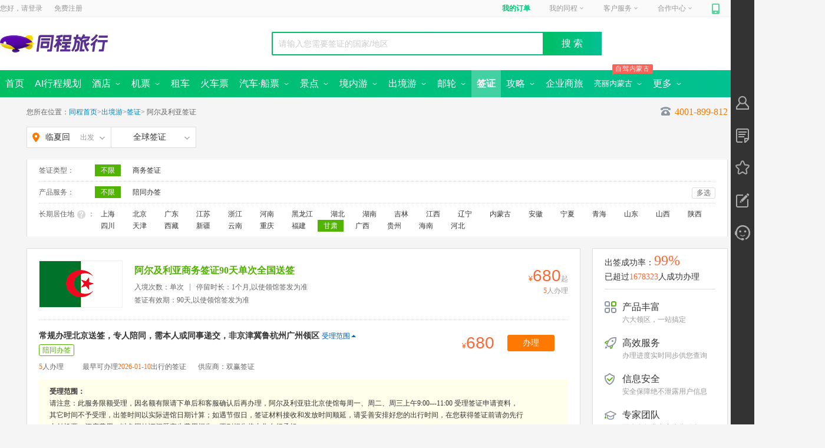

--- FILE ---
content_type: text/html; charset=utf-8
request_url: https://www.ly.com/visa/country-algeria_70.html
body_size: 21051
content:
<!DOCTYPE html><html xmlns="http://www.w3.org/1999/xhtml"><head><meta charset="UTF-8" /><meta http-equiv="Content-Type" content="text/html" /><meta http-equiv="X-UA-Compatible" content="IE=edge,chrome=1" /><meta name="applicable-device" content="pc" /><meta name="renderer" content="webkit" /><title>同程旅游签证办理,阿尔及利亚签证材料_签证办理流程_签证代办_费用_同程旅游</title><meta name='keywords' content='同程旅游为您提供同程旅游代办服务,阿尔及利亚签证代办,阿尔及利亚签证办理,如何办理_阿尔及利亚签证,为您提供全球旅游签证/商务签证/个人旅游签证等签证办理和专业的一站式签证代办服务' /><meta name='description' content='阿尔及利亚签证办理,阿尔及利亚签证材料,签证价格,阿尔及利亚签证办理流程,阿尔及利亚签证申请表,阿尔及利亚旅游签证代办,阿尔及利亚签证费用,阿尔及利亚旅游签证,阿尔及利亚签证有效期/时间' /><link rel="alternate" media="only screen and (max-width: 640px)" href="" /><link rel="icon" href="https://www.ly.com/favicon.ico"><link rel="canonical" href="" /><meta name="roadmap-alias" content="visa"><meta name="roadmap-rootPath" content="/visa"><meta name="roadmap-project" content="visa"><meta name="roadmap-site" content="pc"><meta name="roadmap-platment" content="pc"><meta name="roadmap-channel" content="pc"><meta name="roadmap-jobNumber" content="0"><meta name="roadmap-wxmemberId" content="0"><meta name="roadmap-urlSign" content="fc165984ed996e9a012f98c178ef1d53">
<script type="text/javascript">
            var pageview = 'list';
            var SITECONFIG = {
                 project: 'visa',
                 rootPath: "/visa/"
             }
</script>
<meta name="apple-itunes-app" content="app-id=475966832" />
<script type="text/javascript">
    var _tcopentime = new Date().getTime();    
    var _hmt = _hmt || [];
    (function () {
        var hm = document.createElement("script");
        hm.src = "//hm.baidu.com/hm.js?c6a93e2a75a5b1ef9fb5d4553a2226e5";
        var s = document.getElementsByTagName("script")[0];
        s.parentNode.insertBefore(hm, s);
    })();
</script>
<link rel="stylesheet" type="text/css" ver="20170719" href="//file.40017.cn/tcweb/pc/public/css/c/common.0.3.2.css?v=2023072403">
<script type="text/javascript" src="//js.40017.cn/cn/min/??/cn/public/fish.1.5.1.js?v=2017120601,/cn/public/fc.1.1.7.js?v=20170808"></script>
<style>.login_top>span{ background:url(https://file.40017.cn/appresource/image/updateUI/pc/tankuang-logo.png) }</style><link rel="stylesheet" href="//file.40017.cn/hubble/iconfont/pc/icon-acc1023bb5.css"><link rel="stylesheet" href="//file.40017.cn/hubble/visapc/css/list-5b8e3c3bbe.css">
<script type="text/javascript" src="//js.40017.cn/touch/cn/public/jquery-1.8.3.min.js"></script>
<script>window.SORID = '6165bcab195b43aaa870a27633ae0309';</script>

<script>(window.BOOMR_mq=window.BOOMR_mq||[]).push(["addVar",{"rua.upush":"false","rua.cpush":"true","rua.upre":"false","rua.cpre":"false","rua.uprl":"false","rua.cprl":"false","rua.cprf":"false","rua.trans":"SJ-b5ebcc0c-f660-492e-a36e-45781b38120f","rua.cook":"false","rua.ims":"false","rua.ufprl":"false","rua.cfprl":"false","rua.isuxp":"false","rua.texp":"norulematch","rua.ceh":"false","rua.ueh":"false","rua.ieh.st":"0"}]);</script>
                              <script>!function(e){var n="https://s.go-mpulse.net/boomerang/";if("False"=="True")e.BOOMR_config=e.BOOMR_config||{},e.BOOMR_config.PageParams=e.BOOMR_config.PageParams||{},e.BOOMR_config.PageParams.pci=!0,n="https://s2.go-mpulse.net/boomerang/";if(window.BOOMR_API_key="QPUDR-6YUV7-TTYP4-8BAJH-MJXXV",function(){function e(){if(!o){var e=document.createElement("script");e.id="boomr-scr-as",e.src=window.BOOMR.url,e.async=!0,i.parentNode.appendChild(e),o=!0}}function t(e){o=!0;var n,t,a,r,d=document,O=window;if(window.BOOMR.snippetMethod=e?"if":"i",t=function(e,n){var t=d.createElement("script");t.id=n||"boomr-if-as",t.src=window.BOOMR.url,BOOMR_lstart=(new Date).getTime(),e=e||d.body,e.appendChild(t)},!window.addEventListener&&window.attachEvent&&navigator.userAgent.match(/MSIE [67]\./))return window.BOOMR.snippetMethod="s",void t(i.parentNode,"boomr-async");a=document.createElement("IFRAME"),a.src="about:blank",a.title="",a.role="presentation",a.loading="eager",r=(a.frameElement||a).style,r.width=0,r.height=0,r.border=0,r.display="none",i.parentNode.appendChild(a);try{O=a.contentWindow,d=O.document.open()}catch(_){n=document.domain,a.src="javascript:var d=document.open();d.domain='"+n+"';void(0);",O=a.contentWindow,d=O.document.open()}if(n)d._boomrl=function(){this.domain=n,t()},d.write("<bo"+"dy onload='document._boomrl();'>");else if(O._boomrl=function(){t()},O.addEventListener)O.addEventListener("load",O._boomrl,!1);else if(O.attachEvent)O.attachEvent("onload",O._boomrl);d.close()}function a(e){window.BOOMR_onload=e&&e.timeStamp||(new Date).getTime()}if(!window.BOOMR||!window.BOOMR.version&&!window.BOOMR.snippetExecuted){window.BOOMR=window.BOOMR||{},window.BOOMR.snippetStart=(new Date).getTime(),window.BOOMR.snippetExecuted=!0,window.BOOMR.snippetVersion=12,window.BOOMR.url=n+"QPUDR-6YUV7-TTYP4-8BAJH-MJXXV";var i=document.currentScript||document.getElementsByTagName("script")[0],o=!1,r=document.createElement("link");if(r.relList&&"function"==typeof r.relList.supports&&r.relList.supports("preload")&&"as"in r)window.BOOMR.snippetMethod="p",r.href=window.BOOMR.url,r.rel="preload",r.as="script",r.addEventListener("load",e),r.addEventListener("error",function(){t(!0)}),setTimeout(function(){if(!o)t(!0)},3e3),BOOMR_lstart=(new Date).getTime(),i.parentNode.appendChild(r);else t(!1);if(window.addEventListener)window.addEventListener("load",a,!1);else if(window.attachEvent)window.attachEvent("onload",a)}}(),"".length>0)if(e&&"performance"in e&&e.performance&&"function"==typeof e.performance.setResourceTimingBufferSize)e.performance.setResourceTimingBufferSize();!function(){if(BOOMR=e.BOOMR||{},BOOMR.plugins=BOOMR.plugins||{},!BOOMR.plugins.AK){var n="true"=="true"?1:0,t="",a="amitwdyxzcoi62j7d55a-f-e01cdde5a-clientnsv4-s.akamaihd.net",i="false"=="true"?2:1,o={"ak.v":"39","ak.cp":"1499667","ak.ai":parseInt("947616",10),"ak.ol":"0","ak.cr":8,"ak.ipv":4,"ak.proto":"h2","ak.rid":"49cec023","ak.r":44268,"ak.a2":n,"ak.m":"dscr","ak.n":"ff","ak.bpcip":"3.17.59.0","ak.cport":43432,"ak.gh":"23.192.164.153","ak.quicv":"","ak.tlsv":"tls1.3","ak.0rtt":"","ak.0rtt.ed":"","ak.csrc":"-","ak.acc":"","ak.t":"1765744506","ak.ak":"hOBiQwZUYzCg5VSAfCLimQ==aPg0wOZ1tWkz28a09Dj8Cb4HYvz7ec49k3JU6r/49js/k9QqZtIQNY48goy77E2bYGIPW5ajfc8nYu6R0+0lQUDgH3QMF5HFO6iEaCFNMyzEm19nKkDSOGKdi2vq59raQd1Lsmio97+ZMAUMRhLwWcUT9Cn+Hu+wC6EkqjAcfIc6xzKbmSD4csqF0+c55B/RkXCLU6yv5AalDSlP67Ns2qCKLM2dLwL1v0212Ju4yJr6mI4VhmtAa489zY6Vuorc9k+jgPlChOVSUp1OvYnw55avSkLPreGwzN7/4xT0Rb6nJh+jpKVhdIL7qUY5jUJu8UMQUUqMnzhpi18RiRlNTIBdAh+JLXMVkhoeGvJZ27iQXiozPzyoVkU5fR+vxIm0Uwnud9MybJAgNpsi+I8DuDufjRmoZl0+XRx1ala3470=","ak.pv":"31","ak.dpoabenc":"","ak.tf":i};if(""!==t)o["ak.ruds"]=t;var r={i:!1,av:function(n){var t="http.initiator";if(n&&(!n[t]||"spa_hard"===n[t]))o["ak.feo"]=void 0!==e.aFeoApplied?1:0,BOOMR.addVar(o)},rv:function(){var e=["ak.bpcip","ak.cport","ak.cr","ak.csrc","ak.gh","ak.ipv","ak.m","ak.n","ak.ol","ak.proto","ak.quicv","ak.tlsv","ak.0rtt","ak.0rtt.ed","ak.r","ak.acc","ak.t","ak.tf"];BOOMR.removeVar(e)}};BOOMR.plugins.AK={akVars:o,akDNSPreFetchDomain:a,init:function(){if(!r.i){var e=BOOMR.subscribe;e("before_beacon",r.av,null,null),e("onbeacon",r.rv,null,null),r.i=!0}return this},is_complete:function(){return!0}}}}()}(window);</script></head><body class=""><div style="display:none;" via="leonid" type="wide" ver="20170913" env="product" id="channel">visa</div><div id="header"><div class='commonhead' style='display:block;'><span id="bulletin"></span><div id="topNavWrapper"><div id="topNavPanel"><div id="topLogin"><span>您好，请</span><a class="login" rel="nofollow" href="https://passport.ly.com/" onclick="this.href = this.href + '?pageurl=' + encodeURIComponent(window.location);_tcTraObj._tcTrackEvent('pcIndex', 'txt', '/header','^locCid:^txt:登录^date:20170531^');">登录</a><a class="register" rel="nofollow" href="https://passport.ly.com/register/index/" onclick="this.href = this.href + '?pageurl=' + encodeURIComponent(window.location.href);_tcTraObj._tcTrackEvent('pcIndex', 'txt', '/header','^locCid:^txt:注册^date:20170531^');">免费注册</a></div><ul id="topNav"><li id="topMyOrder"></li><li id="topMyTc"><a href="//member.ly.com" onclick="_tcTraObj._tcTrackEvent('pcIndex', 'txt', '/header','^locCid:^txt:我的同程^date:20170531^');">我的同程<i></i></a></li><li id="servicePhone"></li><li id="topJoinTc"></li><li id="mobileTc"><a href="//shouji.17u.cn/" onclick="_tcTraObj._tcTrackEvent('pcIndex', 'txt', '/header','^locCid:^txt:手机同程^date:20170531^');"><em></em></a><div><a href="//shouji.17u.cn/" onclick="_tcTraObj._tcTrackEvent('pcIndex', 'img', '/header','^locCid:^title:手机同程^date:20170531^');"><div style="width: 180px; height:235px; background: url(//file.40017.cn/appresource/image/updateUI/pc/home_bg_phone_popup.png) no-repeat;"><img style="width: 100px; height:100px; position: relative; top: 60px; left: 43px;" src="//file.40017.cn/tcweb/pc/home/img/app_2023051201.png" /></div></a></div><span></span></li><li id="weixinTc"><a href="javascript:void(0);"><em></em></a><div></div><span></span></li></ul></div></div><div id="headerWrapper" style="clear: both;"><div id="pageheader" class="clearfix"><div class="logo_style"><div class="logo" title="同程旅行"><a href="https://www.ly.com" target="_blank"><img src="//file.40017.cn/appresource/image/updateUI/pc/home-top-logo.png?v=1"></a></div><div id="nowCity" style="display: none;"><a href="javascript:;">苏州<i></i></a></div></div><div class="s_box_outer"><div class="pt__searchcon" id="pt__search_box" style="display:none;"><div><input id="pt__search_text" type="text" value="请输入目的地/景点/酒店等" attr-placeholder="请输入目的地/景点/酒店等" autocomplete="off" att-url="//so.ly.com/hot?q={0}" class="autofill_empty"><button id="pt__search_btn" class="pt__search_btn" type="submit">搜 索</button><div class="pt__clear_float"></div><div class="pt__searchpop" style="display: none;"><div class="pt__search_history none"><div class="pt__history_tit"><span>您最近在搜</span><i>清空记录</i></div><div class="pt__pop_city clearfix"></div></div><div class="pt__searchpoptit"><h3>热门搜索</h3></div><div class="pt__pop_city pt__pop_dlcity"></div></div><div class="pt__search_hotlist"><div class="spenl"></div><i class="clearfix"></i></div></div><div class="pt__clear_float"></div></div><div style="float: right"><div id="portal-block-458323964876" class="udiyblock" type="AdModel"><div class="rightpic commonheader"></div></div></div></div></div></div><div id="menuNavOuter"><div id="menuNavWrapper"><div id="menuNavPanel"><ul id="menuNav"><li date-type="2000"><a href="https://www.ly.com/"><b>首页</b></a></li><li date-type="2025"><a href="https://www.ly.com/public/deeptrip"><b>AI行程规划</b></a></li><li date-type="2001"><a href="https://www.ly.com/hotel/"><b>酒店</b>&nbsp;<i class="icon01"></i><i class="icon02" style="display: none"></i></a><div class="submenu-nav "><span><a class="hotel-submenu1" href="https://www.ly.com/hotel/">国内酒店</a><a date-type="2024" href="https://www.ly.com/international">海外酒店</a></span></div></li><li date-type="2002"><a href="https://www.ly.com/flights/home"><b>机票</b>&nbsp;<i class="icon01"></i><i class="icon02" style="display: none"></i></a><div class="submenu-nav"><a class="flight-submenu1" href="https://www.ly.com/flights/home">国内机票</a><a date-type="2012" href="https://www.ly.com/iflight/">国际 · 港澳机票</a><a date-type="" target="_blank" href="//tmc.ly.com/login">同程商旅</a></div></li><li date-type="2026"><a href="https://www.ly.com/public/zuche"><b>租车</b></a></li><li date-type="2016"><a href="https://www.ly.com/mergeTrain/huochepiao"><b>火车票</b></a></li><li date-type="2021"><a href="https://bus.ly.com/"><b>汽车·船票</b>&nbsp;<i class="icon01"></i><i class="icon02" style="display: none"></i></a><div class="submenu-nav"><span><a class="bus-submenu1" href="https://bus.ly.com/" style="margin-left:230px;">汽车票首页</a><a class="bus-submenu1" href="//ship.ly.com/">船票<img src="//pic5.40017.cn/01/001/6e/1a/rBLkBVk4tzaANgJIAAAFAEOk3cw261.gif"></a></span></div></li><li date-type="2003"><a href="https://www.ly.com/scenery/"><b>景点</b>&nbsp;<i class="icon01"></i><i class="icon02" style="display: none"></i></a><div class="submenu-nav"><span><a class="scenery-submenu1" href="https://www.ly.com/scenery/">国内景点</a><a href="//www.ly.com/bustour/" rel="nofollow">周边跟团游</a><a href="https://www.ly.com/scenery/classifyindex.html" rel="nofollow">主题景点<img src="//pic5.40017.cn/01/001/6e/1a/rBLkBVk4tzaANgJIAAAFAEOk3cw261.gif"></a><a href="https://www.ly.com/tailor/" rel="nofollow">定制旅行</a><a href="https://www.ly.com/scenery/BookSceneryTicket_228379.html" rel="nofollow">迪士尼</a><a href="https://www.ly.com/PreferredDestinations">全域旅游</a></span></div></li><li date-type="2011"><a href="https://gny.ly.com/"><b>境内游</b>&nbsp;<i class="icon01"></i><i class="icon02" style="display: none"></i></a><div class="submenu-nav"><a class="guonei-submenu1" href="https://gny.ly.com/">境内游首页</a></div></li><li date-type="2006"><a href="https://www.ly.com/dujia/"><b>出境游</b>&nbsp;<i class="icon01"></i><i class="icon02" style="display: none"></i></a><div class="submenu-nav"><span><a class="dujia-submenu1" href="https://www.ly.com/dujia/">出境首页</a><a href="https://www.ly.com/visa" id="visa" mname="visa">签证</a><a href="https://www.ly.com/tailor/" rel="nofollow">出境定制</a></span></div></li><li date-type="2007"><a href="https://www.ly.com/youlun/"><b>邮轮</b>&nbsp;<i class="icon01"></i><i class="icon02" style="display: none"></i></a><div class="submenu-nav"><span><a class="youlun-submenu1" href="https://www.ly.com/youlun/">邮轮首页</a><a href="https://www.ly.com/youlun/zhuanti/tuandui/?lid=431">团队定制</a><a href="https://www.ly.com/youlun/guonei/" mname="youlun/guonei">国内航线</a></span></div></li><li class='current' date-type="2008"><a href="https://www.ly.com/visa"><b>签证</b></a></li><li date-type="2000" style="display:none"><a href="https://jr.ly.com/">分期游&nbsp;</a></li><li date-type="2000" style="display:none"><a href="https://www.ly.com/public/dingzhiyou"><b>定制游</b>&nbsp;<i class="icon01" style="display: none"></i><i class="icon02" style="display: none"></i></a></li><li class="menugl " date-type="2022"><a href="https://www.ly.com/go/yanke/"><b>攻略</b>&nbsp;<i class="icon01"></i><i class="icon02" style="display: none"></i></a><div class="submenu-nav"><a href="https://www.ly.com/travels/member/index.html" rel="nofollow">个人主页</a><a href="https://www.ly.com/go/yanke/">验客</a></div></li><li class="menublh" data-type="2000"><a href="//tmc.ly.com/business-cooperation"><b>企业商旅</b></a></li><li class="menublh " date-type="2000"><p><em style="margin-left:-10px"><i>自驾内蒙古</i></em></p><a style="font-size:13px" href="//www.ly.com/scenery/zhuanti/neimenggushouyePC"><b>亮丽内蒙古</b>&nbsp;<i class="icon01"></i><i class="icon02" style="display: none"></i></a><div class="submenu-nav"><a href="//www.ly.com/scenery/zhuanti/zizaineimengguPC">自在内蒙古</a><a href="//www.ly.com/scenery/zhuanti/2021neimengguPC">黄河几字弯</a><a href="//www.ly.com/scenery/zhuanti/bainianneimengguPC">百年星耀梦</a><a href="//www.ly.com/scenery/zhuanti/neimenggushouyePC ">亮丽内蒙古首页</a></div></li><li class="menujr" date-type="2029"><a><b>更多</b>&nbsp;<i class="icon01"></i><i class="icon02" style="display: none"></i></a><div class="submenu-nav financialTab"><a href="//member.ly.com/GiftCard/Account">礼品卡</a><a href="//www.tongchengbx.com/tcins/#/home">保险</a></div></li></ul></div><i id="submenuNavHoverBg"><div class="submenu-nav"></div></i><i id="submenuNavBg"></i></div></div></div></div><input type="hidden" id="pt__common" value='{"channel":"visa","page":"visa-list"}'/><input type="hidden" id="startId" value="70" /><input type="hidden" id="destName" value="阿尔及利亚"/><input type="hidden" id="acceptRId" value="5" /><input type="hidden" id="totalCount" value="1" /><input type="hidden" id="baseUrl" value="//www.ly.com" /><input type="hidden" id="isSearchList" value="false"/><div class="content"><div class="main-top"><div class="bread">您所在位置：<a href="/" rel="nofollow">同程首页</a>&gt;<a href="/dujia/" rel="nofollow">出境游</a>&gt;<a href="/visa/" rel="nofollow">签证</a>&gt;<h1>阿尔及利亚签证</h1><span class="c_phone c_phone_add" attr-url="//www.ly.com/dujia/ajaxcall.aspx?type=GetTel400"><b></b><em>4001-899-812</em></span></div><div class="topBox clearfix"><div class="citybox new-scity-tips J-CityBox"><b attrurl="//www.ly.com/dujia/AjaxCallNew.aspx?type=GetQianzhengSearch" class="city_b J-CitySelect" id="city_select"><span class="city_span"><strong>临夏回族自治州</strong><span class="city_span">出发</span><i></i></span></b><div id="popleave" class="popleave"><div class="leavecity"><div class="sub-scity-tips"><ul class="clearfix"><li class="cur">热门</li><li class="">ABCDEF</li><li class="">GHJKLM</li><li class="">NPQRS</li><li class="">TWXYZ</li></ul><div class="scity-tips-main"><dl class="clearfix"><dd><a class="mbot5" href="/visa/country-algeria_321.html" cityid="321" citypy="sh" title="上海">上海</a><a class="mbot5" href="/visa/country-algeria_53.html" cityid="53" citypy="bj" title="北京">北京</a><a class="mbot5" href="/visa/country-algeria_80.html" cityid="80" citypy="gz" title="广州">广州</a><a class="mbot5" href="/visa/country-algeria_343.html" cityid="343" citypy="tj" title="天津">天津</a><a class="mbot5" href="/visa/country-algeria_383.html" cityid="383" citypy="hz" title="杭州">杭州</a><a class="mbot5" href="/visa/country-algeria_224.html" cityid="224" citypy="nj" title="南京">南京</a><a class="mbot5" href="/visa/country-algeria_324.html" cityid="324" citypy="cd" title="成都">成都</a><a class="mbot5" href="/visa/country-algeria_91.html" cityid="91" citypy="shz" title="深圳">深圳</a><a class="mbot5" href="/visa/country-algeria_388.html" cityid="388" citypy="nb" title="宁波">宁波</a><a class="mbot5" href="/visa/country-algeria_226.html" cityid="226" citypy="sz" title="苏州">苏州</a><a class="mbot5" href="/visa/country-algeria_229.html" cityid="229" citypy="wx" title="无锡">无锡</a><a class="mbot5" href="/visa/country-algeria_192.html" cityid="192" citypy="wh" title="武汉">武汉</a><a class="mbot5" href="/visa/country-algeria_394.html" cityid="394" citypy="cq" title="重庆">重庆</a><a class="mbot5" href="/visa/country-algeria_317.html" cityid="317" citypy="xa" title="西安">西安</a><a class="mbot5" href="/visa/country-algeria_256.html" cityid="256" citypy="shy" title="沈阳">沈阳</a><a class="mbot5" href="/visa/country-algeria_292.html" cityid="292" citypy="qd" title="青岛">青岛</a><a class="mbot5" href="/visa/country-algeria_287.html" cityid="287" citypy="jn" title="济南">济南</a><a class="mbot5" href="/visa/country-algeria_221.html" cityid="221" citypy="cz" title="常州">常州</a><a class="mbot5" href="/visa/country-algeria_248.html" cityid="248" citypy="dl" title="大连">大连</a><a class="mbot5" href="/visa/country-algeria_170.html" cityid="170" citypy="heb" title="哈尔滨">哈尔滨</a><a class="mbot5" href="/visa/country-algeria_214.html" cityid="214" citypy="cc" title="长春">长春</a><a class="mbot5" href="/visa/country-algeria_346.html" cityid="346" citypy="ls" title="拉萨">拉萨</a></dd></dl></div><div class="scity-tips-main none"><dl class="clearfix"><dt>A</dt><dd><a class="" href="/visa/country-algeria_322.html" cityid="322" citypy="aba" title="阿坝">阿坝</a><a class="" href="/visa/country-algeria_351.html" cityid="351" citypy="akesu" title="阿克苏">阿克苏</a><a class="" href="/visa/country-algeria_352.html" cityid="352" citypy="alaer" title="阿拉尔">阿拉尔</a><a class="" href="/visa/country-algeria_259.html" cityid="259" citypy="alashan" title="阿拉善盟">阿拉善盟</a><a class="" href="/visa/country-algeria_3114.html" cityid="3114" citypy="aletai" title="阿勒泰">阿勒泰</a><a class="" href="/visa/country-algeria_344.html" cityid="344" citypy="ali" title="阿里">阿里</a><a class="" href="/visa/country-algeria_311.html" cityid="311" citypy="ankang" title="安康">安康</a><a class="" href="/visa/country-algeria_36.html" cityid="36" citypy="anqing" title="安庆">安庆</a><a class="" href="/visa/country-algeria_245.html" cityid="245" citypy="anshan" title="鞍山">鞍山</a><a class="" href="/visa/country-algeria_112.html" cityid="112" citypy="anshun" title="安顺">安顺</a><a class="" href="/visa/country-algeria_150.html" cityid="150" citypy="anyang" title="安阳">安阳</a></dd></dl><dl class="clearfix"><dt>B</dt><dd><a class="" href="/visa/country-algeria_212.html" cityid="212" citypy="baicheng" title="白城">白城</a><a class="" href="/visa/country-algeria_98.html" cityid="98" citypy="baise" title="百色">百色</a><a class="" href="/visa/country-algeria_213.html" cityid="213" citypy="baishan" title="白山">白山</a><a class="" href="/visa/country-algeria_63.html" cityid="63" citypy="baiyin" title="白银">白银</a><a class="" href="/visa/country-algeria_139.html" cityid="139" citypy="baoding" title="保定">保定</a><a class="" href="/visa/country-algeria_312.html" cityid="312" citypy="baoji" title="宝鸡">宝鸡</a><a class="" href="/visa/country-algeria_367.html" cityid="367" citypy="baoshan" title="保山">保山</a><a class="" href="/visa/country-algeria_261.html" cityid="261" citypy="baotou" title="包头">包头</a><a class="" href="/visa/country-algeria_260.html" cityid="260" citypy="bayannaoer" title="巴彦淖尔">巴彦淖尔</a><a class="" href="/visa/country-algeria_353.html" cityid="353" citypy="bayinguoleng" title="巴音郭楞蒙古自治州">巴音郭楞蒙古自治州</a><a class="" href="/visa/country-algeria_323.html" cityid="323" citypy="bazhong" title="巴中">巴中</a><a class="" href="/visa/country-algeria_99.html" cityid="99" citypy="beihai" title="北海">北海</a><a class="subcur" href="/visa/country-algeria_53.html" cityid="53" citypy="beijing" title="北京">北京</a><a class="" href="/visa/country-algeria_37.html" cityid="37" citypy="bengbu" title="蚌埠">蚌埠</a><a class="" href="/visa/country-algeria_246.html" cityid="246" citypy="benxi" title="本溪">本溪</a><a class="" href="/visa/country-algeria_113.html" cityid="113" citypy="bijie" title="毕节">毕节</a><a class="" href="/visa/country-algeria_283.html" cityid="283" citypy="binzhou" title="滨州">滨州</a><a class="" href="/visa/country-algeria_354.html" cityid="354" citypy="boertala" title="博尔塔拉蒙古自治州">博尔塔拉蒙古自治州</a><a class="" href="/visa/country-algeria_52.html" cityid="52" citypy="bozhou" title="亳州">亳州</a></dd></dl><dl class="clearfix"><dt>C</dt><dd><a class="" href="/visa/country-algeria_140.html" cityid="140" citypy="cangzhou" title="沧州">沧州</a><a class="" href="/visa/country-algeria_4569.html" cityid="4569" citypy="changbaishanbaohuqu" title="长白山">长白山</a><a class="subcur" href="/visa/country-algeria_214.html" cityid="214" citypy="changchun" title="长春">长春</a><a class="" href="/visa/country-algeria_198.html" cityid="198" citypy="changde" title="常德">常德</a><a class="" href="/visa/country-algeria_345.html" cityid="345" citypy="changdu" title="昌都">昌都</a><a class="" href="/visa/country-algeria_355.html" cityid="355" citypy="changji" title="昌吉回族自治州">昌吉回族自治州</a><a class="" href="/visa/country-algeria_199.html" cityid="199" citypy="changsha" title="长沙">长沙</a><a class="" href="/visa/country-algeria_300.html" cityid="300" citypy="changzhi" title="长治">长治</a><a class="subcur" href="/visa/country-algeria_221.html" cityid="221" citypy="changzhou" title="常州">常州</a><a class="" href="/visa/country-algeria_38.html" cityid="38" citypy="chaohu" title="巢湖">巢湖</a><a class="" href="/visa/country-algeria_247.html" cityid="247" citypy="chaoyang" title="朝阳">朝阳</a><a class="" href="/visa/country-algeria_77.html" cityid="77" citypy="chaozhou" title="潮州">潮州</a><a class="" href="/visa/country-algeria_141.html" cityid="141" citypy="chengde" title="承德">承德</a><a class="subcur" href="/visa/country-algeria_324.html" cityid="324" citypy="chengdu" title="成都">成都</a><a class="" href="/visa/country-algeria_200.html" cityid="200" citypy="chenzhou" title="郴州">郴州</a><a class="" href="/visa/country-algeria_262.html" cityid="262" citypy="chifeng" title="赤峰">赤峰</a><a class="" href="/visa/country-algeria_39.html" cityid="39" citypy="chizhou" title="池州">池州</a><a class="subcur" href="/visa/country-algeria_394.html" cityid="394" citypy="chongqing" title="重庆">重庆</a><a class="" href="/visa/country-algeria_100.html" cityid="100" citypy="chongzuo" title="崇左">崇左</a><a class="" href="/visa/country-algeria_368.html" cityid="368" citypy="chuxiong" title="楚雄">楚雄</a><a class="" href="/visa/country-algeria_40.html" cityid="40" citypy="chuzhou" title="滁州">滁州</a></dd></dl><dl class="clearfix"><dt>D</dt><dd><a class="" href="/visa/country-algeria_369.html" cityid="369" citypy="dali" title="大理">大理</a><a class="subcur" href="/visa/country-algeria_248.html" cityid="248" citypy="dalian" title="大连">大连</a><a class="" href="/visa/country-algeria_249.html" cityid="249" citypy="dandong" title="丹东">丹东</a><a class="" href="/visa/country-algeria_168.html" cityid="168" citypy="daqing" title="大庆">大庆</a><a class="" href="/visa/country-algeria_301.html" cityid="301" citypy="datong" title="大同">大同</a><a class="" href="/visa/country-algeria_169.html" cityid="169" citypy="daxinganling" title="大兴安岭">大兴安岭</a><a class="" href="/visa/country-algeria_325.html" cityid="325" citypy="dazhou" title="达州">达州</a><a class="" href="/visa/country-algeria_370.html" cityid="370" citypy="dehong" title="德宏傣族景颇族自治州">德宏傣族景颇族自治州</a><a class="" href="/visa/country-algeria_326.html" cityid="326" citypy="deyang" title="德阳">德阳</a><a class="" href="/visa/country-algeria_284.html" cityid="284" citypy="dezhou" title="德州">德州</a><a class="" href="/visa/country-algeria_64.html" cityid="64" citypy="dingxi" title="定西">定西</a><a class="" href="/visa/country-algeria_371.html" cityid="371" citypy="diqing" title="迪庆">迪庆</a><a class="" href="/visa/country-algeria_126.html" cityid="126" citypy="dongfang" title="东方">东方</a><a class="" href="/visa/country-algeria_78.html" cityid="78" citypy="dongguan" title="东莞">东莞</a><a class="" href="/visa/country-algeria_285.html" cityid="285" citypy="dongying" title="东营">东营</a></dd></dl><dl class="clearfix"><dt>E</dt><dd><a class="" href="/visa/country-algeria_263.html" cityid="263" citypy="eerduosi" title="鄂尔多斯">鄂尔多斯</a><a class="" href="/visa/country-algeria_182.html" cityid="182" citypy="enshi" title="恩施">恩施</a><a class="" href="/visa/country-algeria_181.html" cityid="181" citypy="ezhou" title="鄂州">鄂州</a></dd></dl><dl class="clearfix"><dt>F</dt><dd><a class="" href="/visa/country-algeria_101.html" cityid="101" citypy="fangchenggang" title="防城港">防城港</a><a class="" href="/visa/country-algeria_79.html" cityid="79" citypy="foshan" title="佛山">佛山</a><a class="" href="/visa/country-algeria_250.html" cityid="250" citypy="fushun" title="抚顺">抚顺</a><a class="" href="/visa/country-algeria_251.html" cityid="251" citypy="fuxin" title="阜新">阜新</a><a class="" href="/visa/country-algeria_41.html" cityid="41" citypy="fuyang" title="阜阳">阜阳</a><a class="" href="/visa/country-algeria_54.html" cityid="54" citypy="fuzhou" title="福州">福州</a><a class="" href="/visa/country-algeria_234.html" cityid="234" citypy="fuzhoushi" title="抚州">抚州</a></dd></dl></div><div class="scity-tips-main none"><dl class="clearfix"><dt>G</dt><dd><a class="" href="/visa/country-algeria_65.html" cityid="65" citypy="gannan" title="甘南藏族自治州">甘南藏族自治州</a><a class="" href="/visa/country-algeria_235.html" cityid="235" citypy="ganzhou" title="赣州">赣州</a><a class="" href="/visa/country-algeria_327.html" cityid="327" citypy="ganzi" title="甘孜藏族自治州">甘孜藏族自治州</a><a class="" href="/visa/country-algeria_328.html" cityid="328" citypy="guangan" title="广安">广安</a><a class="" href="/visa/country-algeria_329.html" cityid="329" citypy="guangyuan" title="广元">广元</a><a class="subcur" href="/visa/country-algeria_80.html" cityid="80" citypy="guangzhou" title="广州">广州</a><a class="" href="/visa/country-algeria_103.html" cityid="103" citypy="guigang" title="贵港">贵港</a><a class="" href="/visa/country-algeria_102.html" cityid="102" citypy="guilin" title="桂林">桂林</a><a class="" href="/visa/country-algeria_114.html" cityid="114" citypy="guiyang" title="贵阳">贵阳</a><a class="" href="/visa/country-algeria_275.html" cityid="275" citypy="guoluo" title="果洛藏族自治州">果洛藏族自治州</a><a class="" href="/visa/country-algeria_271.html" cityid="271" citypy="guyuan" title="固原">固原</a></dd></dl><dl class="clearfix"><dt>H</dt><dd><a class="subcur" href="/visa/country-algeria_170.html" cityid="170" citypy="haerbin" title="哈尔滨">哈尔滨</a><a class="" href="/visa/country-algeria_276.html" cityid="276" citypy="haibei" title="海北藏族自治州">海北藏族自治州</a><a class="" href="/visa/country-algeria_277.html" cityid="277" citypy="haidong" title="海东">海东</a><a class="" href="/visa/country-algeria_127.html" cityid="127" citypy="haikou" title="海口">海口</a><a class="" href="/visa/country-algeria_279.html" cityid="279" citypy="haixi" title="海西蒙古族藏族自治州">海西蒙古族藏族自治州</a><a class="" href="/visa/country-algeria_356.html" cityid="356" citypy="hami" title="哈密">哈密</a><a class="" href="/visa/country-algeria_142.html" cityid="142" citypy="handan" title="邯郸">邯郸</a><a class="subcur" href="/visa/country-algeria_383.html" cityid="383" citypy="hangzhou" title="杭州">杭州</a><a class="" href="/visa/country-algeria_313.html" cityid="313" citypy="hanzhong" title="汉中">汉中</a><a class="" href="/visa/country-algeria_151.html" cityid="151" citypy="hebi" title="鹤壁">鹤壁</a><a class="" href="/visa/country-algeria_104.html" cityid="104" citypy="hechi" title="河池">河池</a><a class="" href="/visa/country-algeria_42.html" cityid="42" citypy="hefei" title="合肥">合肥</a><a class="" href="/visa/country-algeria_171.html" cityid="171" citypy="hegang" title="鹤岗">鹤岗</a><a class="" href="/visa/country-algeria_172.html" cityid="172" citypy="heihe" title="黑河">黑河</a><a class="" href="/visa/country-algeria_143.html" cityid="143" citypy="hengshui" title="衡水">衡水</a><a class="" href="/visa/country-algeria_201.html" cityid="201" citypy="hengyang" title="衡阳">衡阳</a><a class="" href="/visa/country-algeria_357.html" cityid="357" citypy="hetian" title="和田">和田</a><a class="" href="/visa/country-algeria_81.html" cityid="81" citypy="heyuan" title="河源">河源</a><a class="" href="/visa/country-algeria_286.html" cityid="286" citypy="heze" title="菏泽">菏泽</a><a class="" href="/visa/country-algeria_105.html" cityid="105" citypy="hezhou" title="贺州">贺州</a><a class="" href="/visa/country-algeria_372.html" cityid="372" citypy="honghe" title="红河哈尼族彝族自治州">红河哈尼族彝族自治州</a><a class="" href="/visa/country-algeria_222.html" cityid="222" citypy="huaian" title="淮安">淮安</a><a class="" href="/visa/country-algeria_43.html" cityid="43" citypy="huaibei" title="淮北">淮北</a><a class="" href="/visa/country-algeria_202.html" cityid="202" citypy="huaihua" title="怀化">怀化</a><a class="" href="/visa/country-algeria_44.html" cityid="44" citypy="huainan" title="淮南">淮南</a><a class="" href="/visa/country-algeria_183.html" cityid="183" citypy="huanggang" title="黄冈">黄冈</a><a class="" href="/visa/country-algeria_280.html" cityid="280" citypy="huangnan" title="黄南藏族自治州">黄南藏族自治州</a><a class="" href="/visa/country-algeria_45.html" cityid="45" citypy="huangshan" title="黄山">黄山</a><a class="" href="/visa/country-algeria_184.html" cityid="184" citypy="huangshi" title="黄石">黄石</a><a class="" href="/visa/country-algeria_264.html" cityid="264" citypy="huhehaote" title="呼和浩特">呼和浩特</a><a class="" href="/visa/country-algeria_82.html" cityid="82" citypy="huizhou" title="惠州">惠州</a><a class="" href="/visa/country-algeria_252.html" cityid="252" citypy="huludao" title="葫芦岛">葫芦岛</a><a class="" href="/visa/country-algeria_265.html" cityid="265" citypy="hulunbeier" title="呼伦贝尔">呼伦贝尔</a><a class="" href="/visa/country-algeria_384.html" cityid="384" citypy="huzhou" title="湖州">湖州</a></dd></dl><dl class="clearfix"><dt>J</dt><dd><a class="" href="/visa/country-algeria_174.html" cityid="174" citypy="jiamusi" title="佳木斯">佳木斯</a><a class="" href="/visa/country-algeria_236.html" cityid="236" citypy="jian" title="吉安">吉安</a><a class="" href="/visa/country-algeria_83.html" cityid="83" citypy="jiangmen" title="江门">江门</a><a class="" href="/visa/country-algeria_153.html" cityid="153" citypy="jiaozuo" title="焦作">焦作</a><a class="" href="/visa/country-algeria_385.html" cityid="385" citypy="jiaxing" title="嘉兴">嘉兴</a><a class="" href="/visa/country-algeria_66.html" cityid="66" citypy="jiayuguan" title="嘉峪关">嘉峪关</a><a class="" href="/visa/country-algeria_84.html" cityid="84" citypy="jieyang" title="揭阳">揭阳</a><a class="" href="/visa/country-algeria_215.html" cityid="215" citypy="jilin" title="吉林">吉林</a><a class="subcur" href="/visa/country-algeria_287.html" cityid="287" citypy="jinan" title="济南">济南</a><a class="" href="/visa/country-algeria_67.html" cityid="67" citypy="jinchang" title="金昌">金昌</a><a class="" href="/visa/country-algeria_302.html" cityid="302" citypy="jincheng" title="晋城">晋城</a><a class="" href="/visa/country-algeria_237.html" cityid="237" citypy="jingdezhen" title="景德镇">景德镇</a><a class="" href="/visa/country-algeria_185.html" cityid="185" citypy="jingmen" title="荆门">荆门</a><a class="" href="/visa/country-algeria_186.html" cityid="186" citypy="jingzhou" title="荆州">荆州</a><a class="" href="/visa/country-algeria_386.html" cityid="386" citypy="jinhua" title="金华">金华</a><a class="" href="/visa/country-algeria_288.html" cityid="288" citypy="jining" title="济宁">济宁</a><a class="" href="/visa/country-algeria_303.html" cityid="303" citypy="jinzhong" title="晋中">晋中</a><a class="" href="/visa/country-algeria_253.html" cityid="253" citypy="jinzhou" title="锦州">锦州</a><a class="" href="/visa/country-algeria_238.html" cityid="238" citypy="jiujiang" title="九江">九江</a><a class="" href="/visa/country-algeria_68.html" cityid="68" citypy="jiuquan" title="酒泉">酒泉</a><a class="" href="/visa/country-algeria_173.html" cityid="173" citypy="jixi" title="鸡西">鸡西</a><a class="" href="/visa/country-algeria_152.html" cityid="152" citypy="jiyuan" title="济源">济源</a></dd></dl><dl class="clearfix"><dt>K</dt><dd><a class="" href="/visa/country-algeria_154.html" cityid="154" citypy="kaifeng" title="开封">开封</a><a class="" href="/visa/country-algeria_358.html" cityid="358" citypy="kashi" title="喀什">喀什</a><a class="" href="/visa/country-algeria_359.html" cityid="359" citypy="kelamayi" title="克拉玛依">克拉玛依</a><a class="" href="/visa/country-algeria_360.html" cityid="360" citypy="kezilesukeerkezi" title="克孜勒苏柯尔克孜自治州">克孜勒苏柯尔克孜自治州</a><a class="" href="/visa/country-algeria_373.html" cityid="373" citypy="kunming" title="昆明">昆明</a></dd></dl><dl class="clearfix"><dt>L</dt><dd><a class="" href="/visa/country-algeria_106.html" cityid="106" citypy="laibin" title="来宾">来宾</a><a class="" href="/visa/country-algeria_289.html" cityid="289" citypy="laiwu" title="莱芜">莱芜</a><a class="" href="/visa/country-algeria_144.html" cityid="144" citypy="langfang" title="廊坊">廊坊</a><a class="" href="/visa/country-algeria_69.html" cityid="69" citypy="lanzhou" title="兰州">兰州</a><a class="subcur" href="/visa/country-algeria_346.html" cityid="346" citypy="lasa" title="拉萨">拉萨</a><a class="" href="/visa/country-algeria_330.html" cityid="330" citypy="leshan" title="乐山">乐山</a><a class="" href="/visa/country-algeria_331.html" cityid="331" citypy="liangshan" title="凉山彝族自治州">凉山彝族自治州</a><a class="" href="/visa/country-algeria_223.html" cityid="223" citypy="lianyungang" title="连云港">连云港</a><a class="" href="/visa/country-algeria_290.html" cityid="290" citypy="liaocheng" title="聊城">聊城</a><a class="" href="/visa/country-algeria_254.html" cityid="254" citypy="liaoyang" title="辽阳">辽阳</a><a class="" href="/visa/country-algeria_216.html" cityid="216" citypy="liaoyuan" title="辽源">辽源</a><a class="" href="/visa/country-algeria_374.html" cityid="374" citypy="lijiang" title="丽江">丽江</a><a class="" href="/visa/country-algeria_375.html" cityid="375" citypy="lincang" title="临沧">临沧</a><a class="" href="/visa/country-algeria_304.html" cityid="304" citypy="linfen" title="临汾">临汾</a><a class="" href="/visa/country-algeria_70.html" cityid="70" citypy="linxia" title="临夏回族自治州">临夏回族自治州</a><a class="" href="/visa/country-algeria_291.html" cityid="291" citypy="linyi" title="临沂">临沂</a><a class="" href="/visa/country-algeria_347.html" cityid="347" citypy="linzhi" title="林芝">林芝</a><a class="" href="/visa/country-algeria_387.html" cityid="387" citypy="lishui" title="丽水">丽水</a><a class="" href="/visa/country-algeria_46.html" cityid="46" citypy="liuan" title="六安">六安</a><a class="" href="/visa/country-algeria_115.html" cityid="115" citypy="liupanshui" title="六盘水">六盘水</a><a class="" href="/visa/country-algeria_107.html" cityid="107" citypy="liuzhou" title="柳州">柳州</a><a class="" href="/visa/country-algeria_71.html" cityid="71" citypy="longnan" title="陇南">陇南</a><a class="" href="/visa/country-algeria_55.html" cityid="55" citypy="longyan" title="龙岩">龙岩</a><a class="" href="/visa/country-algeria_203.html" cityid="203" citypy="loudi" title="娄底">娄底</a><a class="" href="/visa/country-algeria_166.html" cityid="166" citypy="luohe" title="漯河">漯河</a><a class="" href="/visa/country-algeria_155.html" cityid="155" citypy="luoyang" title="洛阳">洛阳</a><a class="" href="/visa/country-algeria_342.html" cityid="342" citypy="luzhou" title="泸州">泸州</a><a class="" href="/visa/country-algeria_305.html" cityid="305" citypy="lvliang" title="吕梁">吕梁</a></dd></dl><dl class="clearfix"><dt>M</dt><dd><a class="" href="/visa/country-algeria_47.html" cityid="47" citypy="maanshan" title="马鞍山">马鞍山</a><a class="" href="/visa/country-algeria_85.html" cityid="85" citypy="maoming" title="茂名">茂名</a><a class="" href="/visa/country-algeria_332.html" cityid="332" citypy="meishan" title="眉山">眉山</a><a class="" href="/visa/country-algeria_86.html" cityid="86" citypy="meizhou" title="梅州">梅州</a><a class="" href="/visa/country-algeria_333.html" cityid="333" citypy="mianyang" title="绵阳">绵阳</a><a class="" href="/visa/country-algeria_175.html" cityid="175" citypy="mudanjiang" title="牡丹江">牡丹江</a></dd></dl></div><div class="scity-tips-main none"><dl class="clearfix"><dt>N</dt><dd><a class="" href="/visa/country-algeria_239.html" cityid="239" citypy="nanchang" title="南昌">南昌</a><a class="" href="/visa/country-algeria_334.html" cityid="334" citypy="nanchong" title="南充">南充</a><a class="subcur" href="/visa/country-algeria_224.html" cityid="224" citypy="nanjing" title="南京">南京</a><a class="" href="/visa/country-algeria_108.html" cityid="108" citypy="nanning" title="南宁">南宁</a><a class="" href="/visa/country-algeria_56.html" cityid="56" citypy="nanping" title="南平">南平</a><a class="" href="/visa/country-algeria_225.html" cityid="225" citypy="nantong" title="南通">南通</a><a class="" href="/visa/country-algeria_156.html" cityid="156" citypy="nanyang" title="南阳">南阳</a><a class="" href="/visa/country-algeria_348.html" cityid="348" citypy="naqu" title="那曲">那曲</a><a class="" href="/visa/country-algeria_335.html" cityid="335" citypy="neijiang" title="内江">内江</a><a class="subcur" href="/visa/country-algeria_388.html" cityid="388" citypy="ningbo" title="宁波">宁波</a><a class="" href="/visa/country-algeria_57.html" cityid="57" citypy="ningde" title="宁德">宁德</a><a class="" href="/visa/country-algeria_376.html" cityid="376" citypy="nujiang" title="怒江傈僳族自治州">怒江傈僳族自治州</a></dd></dl><dl class="clearfix"><dt>P</dt><dd><a class="" href="/visa/country-algeria_255.html" cityid="255" citypy="panjin" title="盘锦">盘锦</a><a class="" href="/visa/country-algeria_336.html" cityid="336" citypy="panzhihua" title="攀枝花">攀枝花</a><a class="" href="/visa/country-algeria_157.html" cityid="157" citypy="pingdingshan" title="平顶山">平顶山</a><a class="" href="/visa/country-algeria_72.html" cityid="72" citypy="pingliang" title="平凉">平凉</a><a class="" href="/visa/country-algeria_240.html" cityid="240" citypy="pingxiang" title="萍乡">萍乡</a><a class="" href="/visa/country-algeria_378.html" cityid="378" citypy="puer" title="普洱">普洱</a><a class="" href="/visa/country-algeria_58.html" cityid="58" citypy="putian" title="莆田">莆田</a><a class="" href="/visa/country-algeria_167.html" cityid="167" citypy="puyang" title="濮阳">濮阳</a></dd></dl><dl class="clearfix"><dt>Q</dt><dd><a class="" href="/visa/country-algeria_116.html" cityid="116" citypy="qiandongnan" title="黔东南苗族侗族自治州">黔东南苗族侗族自治州</a><a class="" href="/visa/country-algeria_187.html" cityid="187" citypy="qianjiang" title="潜江">潜江</a><a class="" href="/visa/country-algeria_117.html" cityid="117" citypy="qiannan" title="黔南布依族苗族自治州">黔南布依族苗族自治州</a><a class="" href="/visa/country-algeria_118.html" cityid="118" citypy="qianxinan" title="黔西南布依族苗族自治州">黔西南布依族苗族自治州</a><a class="subcur" href="/visa/country-algeria_292.html" cityid="292" citypy="qingdao" title="青岛">青岛</a><a class="" href="/visa/country-algeria_73.html" cityid="73" citypy="qingyang" title="庆阳">庆阳</a><a class="" href="/visa/country-algeria_87.html" cityid="87" citypy="qingyuan" title="清远">清远</a><a class="" href="/visa/country-algeria_145.html" cityid="145" citypy="qinhuangdao" title="秦皇岛">秦皇岛</a><a class="" href="/visa/country-algeria_109.html" cityid="109" citypy="qinzhou" title="钦州">钦州</a><a class="" href="/visa/country-algeria_131.html" cityid="131" citypy="qionghai" title="琼海">琼海</a><a class="" href="/visa/country-algeria_177.html" cityid="177" citypy="qiqihaer" title="齐齐哈尔">齐齐哈尔</a><a class="" href="/visa/country-algeria_176.html" cityid="176" citypy="qitaihe" title="七台河">七台河</a><a class="" href="/visa/country-algeria_59.html" cityid="59" citypy="quanzhou" title="泉州">泉州</a><a class="" href="/visa/country-algeria_377.html" cityid="377" citypy="qujing" title="曲靖">曲靖</a><a class="" href="/visa/country-algeria_393.html" cityid="393" citypy="quzhou" title="衢州">衢州</a></dd></dl><dl class="clearfix"><dt>R</dt><dd><a class="" href="/visa/country-algeria_349.html" cityid="349" citypy="rikaze" title="日喀则">日喀则</a><a class="" href="/visa/country-algeria_293.html" cityid="293" citypy="rizhao" title="日照">日照</a></dd></dl><dl class="clearfix"><dt>S</dt><dd><a class="" href="/visa/country-algeria_158.html" cityid="158" citypy="sanmenxia" title="三门峡">三门峡</a><a class="" href="/visa/country-algeria_60.html" cityid="60" citypy="sanming" title="三明">三明</a><a class="" href="/visa/country-algeria_133.html" cityid="133" citypy="sanya" title="三亚">三亚</a><a class="subcur" href="/visa/country-algeria_321.html" cityid="321" citypy="shanghai" title="上海">上海</a><a class="" href="/visa/country-algeria_314.html" cityid="314" citypy="shangluo" title="商洛">商洛</a><a class="" href="/visa/country-algeria_159.html" cityid="159" citypy="shangqiu" title="商丘">商丘</a><a class="" href="/visa/country-algeria_241.html" cityid="241" citypy="shangrao" title="上饶">上饶</a><a class="" href="/visa/country-algeria_350.html" cityid="350" citypy="shannan" title="山南">山南</a><a class="" href="/visa/country-algeria_88.html" cityid="88" citypy="shantou" title="汕头">汕头</a><a class="" href="/visa/country-algeria_89.html" cityid="89" citypy="shanwei" title="汕尾">汕尾</a><a class="" href="/visa/country-algeria_90.html" cityid="90" citypy="shaoguan" title="韶关">韶关</a><a class="" href="/visa/country-algeria_389.html" cityid="389" citypy="shaoxing" title="绍兴">绍兴</a><a class="" href="/visa/country-algeria_204.html" cityid="204" citypy="shaoyang" title="邵阳">邵阳</a><a class="" href="/visa/country-algeria_188.html" cityid="188" citypy="shennongjia" title="神农架">神农架</a><a class="subcur" href="/visa/country-algeria_256.html" cityid="256" citypy="shenyang" title="沈阳">沈阳</a><a class="subcur" href="/visa/country-algeria_91.html" cityid="91" citypy="shenzhen" title="深圳">深圳</a><a class="" href="/visa/country-algeria_361.html" cityid="361" citypy="shihezi" title="石河子">石河子</a><a class="" href="/visa/country-algeria_146.html" cityid="146" citypy="shijiazhuang" title="石家庄">石家庄</a><a class="" href="/visa/country-algeria_189.html" cityid="189" citypy="shiyan" title="十堰">十堰</a><a class="" href="/visa/country-algeria_272.html" cityid="272" citypy="shizuishan" title="石嘴山">石嘴山</a><a class="" href="/visa/country-algeria_178.html" cityid="178" citypy="shuangyashan" title="双鸭山">双鸭山</a><a class="" href="/visa/country-algeria_179.html" cityid="179" citypy="shuihua" title="绥化">绥化</a><a class="" href="/visa/country-algeria_337.html" cityid="337" citypy="shuining" title="遂宁">遂宁</a><a class="" href="/visa/country-algeria_306.html" cityid="306" citypy="shuozhou" title="朔州">朔州</a><a class="" href="/visa/country-algeria_217.html" cityid="217" citypy="siping" title="四平">四平</a><a class="" href="/visa/country-algeria_218.html" cityid="218" citypy="songyuan" title="松原">松原</a><a class="" href="/visa/country-algeria_190.html" cityid="190" citypy="suizhou" title="随州">随州</a><a class="" href="/visa/country-algeria_227.html" cityid="227" citypy="suqian" title="宿迁">宿迁</a><a class="subcur" href="/visa/country-algeria_226.html" cityid="226" citypy="suzhou" title="苏州">苏州</a><a class="" href="/visa/country-algeria_48.html" cityid="48" citypy="suzhoushi" title="宿州">宿州</a></dd></dl></div><div class="scity-tips-main none"><dl class="clearfix"><dt>T</dt><dd><a class="" href="/visa/country-algeria_3113.html" cityid="3113" citypy="tacheng" title="塔城">塔城</a><a class="" href="/visa/country-algeria_294.html" cityid="294" citypy="taian" title="泰安">泰安</a><a class="" href="/visa/country-algeria_307.html" cityid="307" citypy="taiyuan" title="太原">太原</a><a class="" href="/visa/country-algeria_390.html" cityid="390" citypy="taizhou" title="台州">台州</a><a class="" href="/visa/country-algeria_228.html" cityid="228" citypy="taizhoushi" title="泰州">泰州</a><a class="" href="/visa/country-algeria_147.html" cityid="147" citypy="tangshan" title="唐山">唐山</a><a class="subcur" href="/visa/country-algeria_343.html" cityid="343" citypy="tianjin" title="天津">天津</a><a class="" href="/visa/country-algeria_191.html" cityid="191" citypy="tianmen" title="天门">天门</a><a class="" href="/visa/country-algeria_74.html" cityid="74" citypy="tianshui" title="天水">天水</a><a class="" href="/visa/country-algeria_257.html" cityid="257" citypy="tieling" title="铁岭">铁岭</a><a class="" href="/visa/country-algeria_315.html" cityid="315" citypy="tongchuan" title="铜川">铜川</a><a class="" href="/visa/country-algeria_219.html" cityid="219" citypy="tonghua" title="通化">通化</a><a class="" href="/visa/country-algeria_266.html" cityid="266" citypy="tongliao" title="通辽">通辽</a><a class="" href="/visa/country-algeria_49.html" cityid="49" citypy="tongling" title="铜陵">铜陵</a><a class="" href="/visa/country-algeria_119.html" cityid="119" citypy="tongren" title="铜仁">铜仁</a><a class="" href="/visa/country-algeria_363.html" cityid="363" citypy="tulufan" title="吐鲁番">吐鲁番</a><a class="" href="/visa/country-algeria_362.html" cityid="362" citypy="tumushuke" title="图木舒克">图木舒克</a></dd></dl><dl class="clearfix"><dt>W</dt><dd><a class="" href="/visa/country-algeria_296.html" cityid="296" citypy="weifang" title="潍坊">潍坊</a><a class="" href="/visa/country-algeria_295.html" cityid="295" citypy="weihai" title="威海">威海</a><a class="" href="/visa/country-algeria_316.html" cityid="316" citypy="weinan" title="渭南">渭南</a><a class="" href="/visa/country-algeria_379.html" cityid="379" citypy="wenshan" title="文山壮族苗族自治州">文山壮族苗族自治州</a><a class="" href="/visa/country-algeria_391.html" cityid="391" citypy="wenzhou" title="温州">温州</a><a class="" href="/visa/country-algeria_267.html" cityid="267" citypy="wuhai" title="乌海">乌海</a><a class="subcur" href="/visa/country-algeria_192.html" cityid="192" citypy="wuhan" title="武汉">武汉</a><a class="" href="/visa/country-algeria_50.html" cityid="50" citypy="wuhu" title="芜湖">芜湖</a><a class="" href="/visa/country-algeria_365.html" cityid="365" citypy="wujiaqu" title="五家渠">五家渠</a><a class="" href="/visa/country-algeria_268.html" cityid="268" citypy="wulanchabu" title="乌兰察布">乌兰察布</a><a class="" href="/visa/country-algeria_364.html" cityid="364" citypy="wulumuqi" title="乌鲁木齐">乌鲁木齐</a><a class="" href="/visa/country-algeria_75.html" cityid="75" citypy="wuwei" title="武威">武威</a><a class="subcur" href="/visa/country-algeria_229.html" cityid="229" citypy="wuxi" title="无锡">无锡</a><a class="" href="/visa/country-algeria_273.html" cityid="273" citypy="wuzhong" title="吴忠">吴忠</a><a class="" href="/visa/country-algeria_110.html" cityid="110" citypy="wuzhou" title="梧州">梧州</a></dd></dl><dl class="clearfix"><dt>X</dt><dd><a class="" href="/visa/country-algeria_61.html" cityid="61" citypy="xiamen" title="厦门">厦门</a><a class="subcur" href="/visa/country-algeria_317.html" cityid="317" citypy="xian" title="西安">西安</a><a class="" href="/visa/country-algeria_395.html" cityid="395" citypy="XiangGang" title="香港">香港</a><a class="" href="/visa/country-algeria_205.html" cityid="205" citypy="xiangtan" title="湘潭">湘潭</a><a class="" href="/visa/country-algeria_206.html" cityid="206" citypy="xiangxi" title="湘西">湘西</a><a class="" href="/visa/country-algeria_195.html" cityid="195" citypy="xiangyang" title="襄阳">襄阳</a><a class="" href="/visa/country-algeria_194.html" cityid="194" citypy="xianning" title="咸宁">咸宁</a><a class="" href="/visa/country-algeria_193.html" cityid="193" citypy="xiantao" title="仙桃">仙桃</a><a class="" href="/visa/country-algeria_318.html" cityid="318" citypy="xianyang" title="咸阳">咸阳</a><a class="" href="/visa/country-algeria_196.html" cityid="196" citypy="xiaogan" title="孝感">孝感</a><a class="" href="/visa/country-algeria_269.html" cityid="269" citypy="xilinguole" title="锡林郭勒盟">锡林郭勒盟</a><a class="" href="/visa/country-algeria_270.html" cityid="270" citypy="xinganmeng" title="兴安盟">兴安盟</a><a class="" href="/visa/country-algeria_148.html" cityid="148" citypy="xingtai" title="邢台">邢台</a><a class="" href="/visa/country-algeria_281.html" cityid="281" citypy="xining" title="西宁">西宁</a><a class="" href="/visa/country-algeria_160.html" cityid="160" citypy="xinxiang" title="新乡">新乡</a><a class="" href="/visa/country-algeria_161.html" cityid="161" citypy="xinyang" title="信阳">信阳</a><a class="" href="/visa/country-algeria_242.html" cityid="242" citypy="xinyu" title="新余">新余</a><a class="" href="/visa/country-algeria_308.html" cityid="308" citypy="xinzhou" title="忻州">忻州</a><a class="" href="/visa/country-algeria_380.html" cityid="380" citypy="xishuangbanna" title="西双版纳">西双版纳</a><a class="" href="/visa/country-algeria_51.html" cityid="51" citypy="xuancheng" title="宣城">宣城</a><a class="" href="/visa/country-algeria_162.html" cityid="162" citypy="xuchang" title="许昌">许昌</a><a class="" href="/visa/country-algeria_230.html" cityid="230" citypy="xuzhou" title="徐州">徐州</a></dd></dl><dl class="clearfix"><dt>Y</dt><dd><a class="" href="/visa/country-algeria_338.html" cityid="338" citypy="yaan" title="雅安">雅安</a><a class="" href="/visa/country-algeria_319.html" cityid="319" citypy="yanan" title="延安">延安</a><a class="" href="/visa/country-algeria_220.html" cityid="220" citypy="yanbian" title="延边朝鲜族自治州">延边朝鲜族自治州</a><a class="" href="/visa/country-algeria_231.html" cityid="231" citypy="yancheng" title="盐城">盐城</a><a class="" href="/visa/country-algeria_92.html" cityid="92" citypy="yangjiang" title="阳江">阳江</a><a class="" href="/visa/country-algeria_309.html" cityid="309" citypy="yangquan" title="阳泉">阳泉</a><a class="" href="/visa/country-algeria_232.html" cityid="232" citypy="yangzhou" title="扬州">扬州</a><a class="" href="/visa/country-algeria_297.html" cityid="297" citypy="yantai" title="烟台">烟台</a><a class="" href="/visa/country-algeria_339.html" cityid="339" citypy="yibin" title="宜宾">宜宾</a><a class="" href="/visa/country-algeria_197.html" cityid="197" citypy="yichang" title="宜昌">宜昌</a><a class="" href="/visa/country-algeria_180.html" cityid="180" citypy="yichun" title="伊春">伊春</a><a class="" href="/visa/country-algeria_243.html" cityid="243" citypy="yichunshi" title="宜春">宜春</a><a class="" href="/visa/country-algeria_366.html" cityid="366" citypy="yili" title="伊犁哈萨克自治州">伊犁哈萨克自治州</a><a class="" href="/visa/country-algeria_274.html" cityid="274" citypy="yinchuan" title="银川">银川</a><a class="" href="/visa/country-algeria_258.html" cityid="258" citypy="yingkou" title="营口">营口</a><a class="" href="/visa/country-algeria_244.html" cityid="244" citypy="yingtan" title="鹰潭">鹰潭</a><a class="" href="/visa/country-algeria_207.html" cityid="207" citypy="yiyang" title="益阳">益阳</a><a class="" href="/visa/country-algeria_208.html" cityid="208" citypy="yongzhou" title="永州">永州</a><a class="" href="/visa/country-algeria_209.html" cityid="209" citypy="yueyang" title="岳阳">岳阳</a><a class="" href="/visa/country-algeria_111.html" cityid="111" citypy="yulin" title="玉林">玉林</a><a class="" href="/visa/country-algeria_320.html" cityid="320" citypy="yulinshi" title="榆林">榆林</a><a class="" href="/visa/country-algeria_310.html" cityid="310" citypy="yuncheng" title="运城">运城</a><a class="" href="/visa/country-algeria_93.html" cityid="93" citypy="yunfu" title="云浮">云浮</a><a class="" href="/visa/country-algeria_282.html" cityid="282" citypy="yushu" title="玉树藏族自治州">玉树藏族自治州</a><a class="" href="/visa/country-algeria_381.html" cityid="381" citypy="yuxi" title="玉溪">玉溪</a></dd></dl><dl class="clearfix"><dt>Z</dt><dd><a class="" href="/visa/country-algeria_298.html" cityid="298" citypy="zaozhuang" title="枣庄">枣庄</a><a class="" href="/visa/country-algeria_210.html" cityid="210" citypy="zhangjiajie" title="张家界">张家界</a><a class="" href="/visa/country-algeria_149.html" cityid="149" citypy="zhangjiakou" title="张家口">张家口</a><a class="" href="/visa/country-algeria_76.html" cityid="76" citypy="zhangye" title="张掖">张掖</a><a class="" href="/visa/country-algeria_62.html" cityid="62" citypy="zhangzhou" title="漳州">漳州</a><a class="" href="/visa/country-algeria_94.html" cityid="94" citypy="zhanjiang" title="湛江">湛江</a><a class="" href="/visa/country-algeria_95.html" cityid="95" citypy="zhaoqing" title="肇庆">肇庆</a><a class="" href="/visa/country-algeria_382.html" cityid="382" citypy="zhaotong" title="昭通">昭通</a><a class="" href="/visa/country-algeria_163.html" cityid="163" citypy="zhengzhou" title="郑州">郑州</a><a class="" href="/visa/country-algeria_233.html" cityid="233" citypy="zhenjiang" title="镇江">镇江</a><a class="" href="/visa/country-algeria_96.html" cityid="96" citypy="zhongshan" title="中山">中山</a><a class="" href="/visa/country-algeria_3105.html" cityid="3105" citypy="zhongwei" title="中卫">中卫</a><a class="" href="/visa/country-algeria_164.html" cityid="164" citypy="zhoukou" title="周口">周口</a><a class="" href="/visa/country-algeria_392.html" cityid="392" citypy="zhoushan" title="舟山">舟山</a><a class="" href="/visa/country-algeria_97.html" cityid="97" citypy="zhuhai" title="珠海">珠海</a><a class="" href="/visa/country-algeria_165.html" cityid="165" citypy="zhumadian" title="驻马店">驻马店</a><a class="" href="/visa/country-algeria_211.html" cityid="211" citypy="zhuzhou" title="株洲">株洲</a><a class="" href="/visa/country-algeria_299.html" cityid="299" citypy="zibo" title="淄博">淄博</a><a class="" href="/visa/country-algeria_341.html" cityid="341" citypy="zigong" title="自贡">自贡</a><a class="" href="/visa/country-algeria_340.html" cityid="340" citypy="ziyang" title="资阳">资阳</a><a class="" href="/visa/country-algeria_120.html" cityid="120" citypy="zunyi" title="遵义">遵义</a></dd></dl></div></div></div></div></div><div class="countrybox"><span class="country_span"><strong>全球签证</strong><i></i></span><div class="popcountry"><div class="selcountry"><div class="sub-scity-tips"><div class="scity-tips-main"><dl class="clearfix"><dt><a class="region-name" target="_blank" href="">亚洲</a></dt><dd><a href="/visa/country-Thailand.html" class="" target="_blank" title="泰国签证">泰国</a><a href="/visa/country-Malaysia.html" class="subcur" target="_blank" title="马来西亚签证">马来西亚</a><a href="/visa/country-Vietnam.html" class="subcur" target="_blank" title="越南签证">越南</a><a href="/visa/country-Taiwan.html" class="" target="_blank" title="中国台湾签证">中国台湾</a><a href="/visa/country-SouthKorea.html" class="subcur" target="_blank" title="韩国签证">韩国</a><a href="/visa/country-Philippines.html" class="" target="_blank" title="菲律宾签证">菲律宾</a><a href="/visa/country-India.html" class="" target="_blank" title="印度签证">印度</a><a href="/visa/country-Cambodia.html" class="subcur" target="_blank" title="柬埔寨签证">柬埔寨</a><a href="/visa/country-Nepal.html" class="" target="_blank" title="尼泊尔签证">尼泊尔</a><a href="/visa/country-Myanmar.html" class="" target="_blank" title="缅甸签证">缅甸</a><a href="/visa/country-Laos.html" class="" target="_blank" title="老挝签证">老挝</a><a href="/visa/country-Indonesia.html" class="" target="_blank" title="印度尼西亚签证">印度尼西亚</a><a href="/visa/country-Pakistan.html" class="" target="_blank" title="巴基斯坦签证">巴基斯坦</a><a href="/visa/country-Kuwait.html" class="" target="_blank" title="科威特签证">科威特</a><a href="/visa/country-Bangladesh.html" class="" target="_blank" title="孟加拉国签证">孟加拉国</a><a href="/visa/country-SaudiArabia.html" class="" target="_blank" title="沙特阿拉伯签证">沙特阿拉伯</a><a href="/visa/country-Uzbekistan.html" class="" target="_blank" title="乌兹别克斯坦签证">乌兹别克斯坦</a><a href="/visa/country-Mongolia.html" class="" target="_blank" title="蒙古签证">蒙古</a><a href="/visa/country-Kazakhstan.html" class="" target="_blank" title="哈萨克斯坦签证">哈萨克斯坦</a><a href="/visa/country-Bahrain.html" class="" target="_blank" title="巴林签证">巴林</a><a href="/visa/country-SriLanka.html" class="" target="_blank" title="斯里兰卡签证">斯里兰卡</a><a href="/visa/country-Japan.html" class="" target="_blank" title="日本签证">日本</a></dd></dl><dl class="clearfix"><dt><a class="region-name" target="_blank" href="">欧洲</a></dt><dd><a href="/visa/country-UnitedKingdom.html" class="subcur" target="_blank" title="英国签证">英国</a><a href="/visa/country-France.html" class="" target="_blank" title="法国签证">法国</a><a href="/visa/country-Germany.html" class="" target="_blank" title="德国签证">德国</a><a href="/visa/country-Italy.html" class="" target="_blank" title="意大利签证">意大利</a><a href="/visa/country-Spain.html" class="" target="_blank" title="西班牙签证">西班牙</a><a href="/visa/country-Finland.html" class="" target="_blank" title="芬兰签证">芬兰</a><a href="/visa/country-RussianFederation.html" class="" target="_blank" title="俄罗斯签证">俄罗斯</a><a href="/visa/country-Turkey.html" class="subcur" target="_blank" title="土耳其签证">土耳其</a><a href="/visa/country-Hungary.html" class="" target="_blank" title="匈牙利签证">匈牙利</a><a href="/visa/country-Switzerland.html" class="" target="_blank" title="瑞士签证">瑞士</a><a href="/visa/country-Austria.html" class="" target="_blank" title="奥地利签证">奥地利</a><a href="/visa/country-CzechRepublic.html" class="" target="_blank" title="捷克签证">捷克</a><a href="/visa/country-Netherlands.html" class="" target="_blank" title="荷兰签证">荷兰</a><a href="/visa/country-Iceland.html" class="" target="_blank" title="冰岛签证">冰岛</a><a href="/visa/country-Greece.html" class="" target="_blank" title="希腊签证">希腊</a><a href="/visa/country-Norway.html" class="" target="_blank" title="挪威签证">挪威</a><a href="/visa/country-Belgium.html" class="" target="_blank" title="比利时签证">比利时</a><a href="/visa/country-Portugal.html" class="" target="_blank" title="葡萄牙签证">葡萄牙</a><a href="/visa/country-Malta.html" class="" target="_blank" title="马耳他签证">马耳他</a><a href="/visa/country-Sweden.html" class="" target="_blank" title="瑞典签证">瑞典</a><a href="/visa/country-Denmark.html" class="" target="_blank" title="丹麦签证">丹麦</a><a href="/visa/country-Poland.html" class="" target="_blank" title="波兰签证">波兰</a><a href="/visa/country-Slovenia.html" class="" target="_blank" title="斯洛文尼亚签证">斯洛文尼亚</a><a href="/visa/country-Slovakia(SlovakRepublic).html" class="" target="_blank" title="斯洛伐克签证">斯洛伐克</a></dd></dl><dl class="clearfix"><dt><a class="region-name" target="_blank" href="">南美洲</a></dt><dd><a href="/visa/country-Brazil.html" class="" target="_blank" title="巴西签证">巴西</a><a href="/visa/country-Ecuador.html" class="" target="_blank" title="厄瓜多尔签证">厄瓜多尔</a></dd></dl><dl class="clearfix"><dt><a class="region-name" target="_blank" href="">北美洲</a></dt><dd><a href="/visa/country-UnitedStates.html" class="subcur" target="_blank" title="美国签证">美国</a><a href="/visa/country-Canada.html" class="subcur" target="_blank" title="加拿大签证">加拿大</a><a href="/visa/country-Montserrat.html" class="" target="_blank" title="蒙特塞拉特签证">蒙特塞拉特</a></dd></dl><dl class="clearfix"><dt><a class="region-name" target="_blank" href="">非洲</a></dt><dd><a href="/visa/country-SouthAfrica.html" class="subcur" target="_blank" title="南非签证">南非</a><a href="/visa/country-Kenya.html" class="" target="_blank" title="肯尼亚签证">肯尼亚</a><a href="/visa/country-Ethiopia.html" class="" target="_blank" title="埃塞俄比亚签证">埃塞俄比亚</a><a href="/visa/country-DemocraticRepublicoftheCongo.html" class="" target="_blank" title="刚果（金）签证">刚果（金）</a><a href="/visa/country-Tanzania.html" class="" target="_blank" title="坦桑尼亚签证">坦桑尼亚</a><a href="/visa/country-Cameroon.html" class="" target="_blank" title="喀麦隆签证">喀麦隆</a><a href="/visa/country-Guinea.html" class="" target="_blank" title="几内亚签证">几内亚</a><a href="/visa/country-Algeria.html" class="" target="_blank" title="阿尔及利亚签证">阿尔及利亚</a><a href="/visa/country-Burundi.html" class="" target="_blank" title="布隆迪签证">布隆迪</a><a href="/visa/country-Ghana.html" class="" target="_blank" title="加纳签证">加纳</a><a href="/visa/country-Togo.html" class="" target="_blank" title="多哥签证">多哥</a><a href="/visa/country-LibyanArabJamahiriya.html" class="" target="_blank" title="利比亚签证">利比亚</a><a href="/visa/country-Madagascar.html" class="" target="_blank" title="马达加斯加岛签证">马达加斯加岛</a><a href="/visa/country-Egypt.html" class="" target="_blank" title="埃及签证">埃及</a><a href="/visa/country-BurkinaFaso.html" class="" target="_blank" title="布基纳法索签证">布基纳法索</a><a href="/visa/country-Angola.html" class="" target="_blank" title="安哥拉签证">安哥拉</a></dd></dl><dl class="clearfix"><dt><a class="region-name" target="_blank" href="">大洋洲</a></dt><dd><a href="/visa/country-Australia.html" class="subcur" target="_blank" title="澳大利亚签证">澳大利亚</a><a href="/visa/country-NewZealand.html" class="" target="_blank" title="新西兰签证">新西兰</a><a href="/visa/country-Tahiti.html" class="" target="_blank" title="大溪地签证">大溪地</a></dd></dl></div></div></div></div></div></div><div class="filter" trackkit="Filter"><div class="condition_list"><div class="rowlist J-RowList clearfix" data-key="relatedId"><h4>签证类型：</h4><span class="all on" data-value="" title="不限">不限</span><span data-value="314" title="商务签证">商务签证</span></div><div class="rowlist J-RowList clearfix" data-key="comIds"><h4>产品服务：</h4><p><span class="all on" data-value="" title="不限">不限</span><span data-value="4" title="陪同办签">陪同办签</span></p><a class="J_BtnSelect select" href="javascript:void(0);">多选</a><div class="J-BtnMany btn"><i class="submit">确定</i><i class="cancel">取消</i></div></div><div class="rowlist J-RowList clearfix" data-key="acceptRId"><h4>长期居住地<i class="wenhao"></i>：<div class="popBox"><div class="pop-arrow"><div class="dialog-arrow-a"></div><div class="dialog-arrow-b"></div></div><div class="dialog-text">长期居住地指长期生活工作或能提供暂住证的地点，为了不耽误您的办理，请您如实选择</div></div></h4><p><span class="" data-value="25" title="上海">上海</span><span class="" data-value="3" title="北京">北京</span><span class="" data-value="6" title="广东">广东</span><span class="" data-value="16" title="江苏">江苏</span><span class="" data-value="31" title="浙江">浙江</span><span class="" data-value="11" title="河南">河南</span><span class="" data-value="12" title="黑龙江">黑龙江</span><span class="" data-value="13" title="湖北">湖北</span><span class="" data-value="14" title="湖南">湖南</span><span class="" data-value="15" title="吉林">吉林</span><span class="" data-value="17" title="江西">江西</span><span class="" data-value="18" title="辽宁">辽宁</span><span class="" data-value="19" title="内蒙古">内蒙古</span><span class="" data-value="2" title="安徽">安徽</span><span class="" data-value="20" title="宁夏">宁夏</span><span class="" data-value="21" title="青海">青海</span><span class="" data-value="22" title="山东">山东</span><span class="" data-value="23" title="山西">山西</span><span class="" data-value="24" title="陕西">陕西</span><span class="" data-value="26" title="四川">四川</span><span class="" data-value="27" title="天津">天津</span><span class="" data-value="28" title="西藏">西藏</span><span class="" data-value="29" title="新疆">新疆</span><span class="" data-value="30" title="云南">云南</span><span class="" data-value="32" title="重庆">重庆</span><span class="" data-value="4" title="福建">福建</span><span class="on" data-value="5" title="甘肃">甘肃</span><span class="" data-value="7" title="广西">广西</span><span class="" data-value="8" title="贵州">贵州</span><span class="" data-value="9" title="海南">海南</span><span class="" data-value="10" title="河北">河北</span></p></div></div></div></div><div class="main clearfix"><div class="main-left"><div class="mod-pager"><div class="product-box"><div class="product-title clearfix"><div class="img"><img orisrc="https://pic3.40017.cn/line/admin/2015/11/04/10/Vzq96P.png" /></div><div class="title"><h3 title="阿尔及利亚商务签证90天单次全国送签">阿尔及利亚商务签证90天单次全国送签</h3><span class="clearfix"><i class="del">入境次数：单次</i><i>停留时长：1个月,以使领馆签发为准</i></span><span><i>签证有效期：90天,以使领馆签发为准</i></span></div><div class="price"><span><em class="cost">680</em>起</span><span><em>5</em>人办理</span></div></div><ul class="product-list"><li class=" showPop" trackkit="Line"><a class="clearfix" target="_blank" href="//www.ly.com/visa/visa-5953.html"><div class="title"><div class="main-title"><h5 title="常规办理北京送签，专人陪同，需本人或同事递交，非京津冀鲁杭州广州领区">常规办理北京送签，专人陪同，需本人或同事递交，非京津冀鲁杭州广州领区</h5><em class="J_btnRequire on">受理范围</em></div><div class="label" trackkit="Requirements"><i class="">陪同办签<div class="popWrap "><div class="pop-arrow"><div class="dialog-arrow-a"></div><div class="dialog-arrow-b"></div></div><div class="dialog-text">专业陪签员陪同送签/面签，提高出签率</div></div></i></div><div class="tips"><span><i class="noBorder"><em>5</em>人办理</i></span><span>最早可办理<em>2026-01-10</em>出行的签证</span><span>供应商：双赢签证</span></div></div><div class="price "><span class="cost">680</span></div><div class="btn"><i>办理</i></div></a><div class="details"><div class="title">受理范围：</div><div class="explain">请注意：此服务限额受理，因名额有限请下单后和客服确认后再办理，阿尔及利亚驻北京使馆每周一、周二、周三上午9:00---11:00 受理签证申请资料，其它时间不予受理，出签时间以实际进馆日期计算；如遇节假日，签证材料接收和发放时间顺延，请妥善安排好您的出行时间，在您获得签证前请勿先行支付机票、酒店费用，以免因签证问题产生费用损失，否则损失将由您自行承担。<br>1、非京津冀鲁杭州广州领区的中国大陆因私护照；<br>2、有阿尔及利亚国非法滞留、逾期记录的不予受理；<br>3、办理中如遇到与使馆黑名单重名时，办理时间延后5-10工作日；<br>4、不接收原签证页未过期的申请人；<br>5、不接收18周岁以下的申请人；<br>6、不包含签证费50美金/人，由申请人现场递交材料时缴纳</div></div></li></ul></div></div><div id="J_LablePager" class="lable-page"></div><div class="loading none"><div class="loading-img"></div><p class="loading-txt">正在努力加载中…</p></div><div id="J_ClearFilter" class="noresult none"><div class="warnning"><i class="icon-warn"></i><span class="warn-txt">亲，筛选无结果啦，重新筛选吧！</span><a href="javascript:;" class="del-filter">清除筛选条件</a></div></div><div id="J_NoLine" class="noresult none"><div class="warnning"><i class="icon-warn"></i><span class="warn-txt">没有签证产品了哦!您还可以到热门目的地查看更多签证产品！</span></div><div class="nearby" trace="nearby"><p class="near-title">热门目的地</p><div class="near-des"><a href="/visa/country-japan.html" target="_blank">日本</a><a href="/visa/country-thailand.html" target="_blank">泰国</a><a href="/visa/country-southkorea.html" target="_blank">韩国</a><a href="/visa/country-singapore.html" target="_blank">新加坡</a><a href="/visa/country-malaysia.html" target="_blank">马来西亚</a><a href="/visa/country-canada.html" target="_blank">加拿大</a><a href="/visa/country-germany.html" target="_blank">德国</a><a href="/visa/country-unitedstates.html" target="_blank">美国</a><a href="/visa/country-unitedkingdom.html" target="_blank">英国</a><a href="/visa/country-france.html" target="_blank">法国</a><a href="/visa/country-australia.html" target="_blank">澳大利亚</a></div></div></div></div><div class="main-right"><div class="notice" style="display:none"><h4><i></i>领馆公告<a href="//www.ly.com/newhelp/questionlist/17-2.html" rel="nospm" target="_blank">更多&gt;</a></h4></div><div class="promise"><h4><i>出签成功率：<em class="number">99%</em></i><i>已超过<em>1678323</em>人成功办理</i></h4><span class="title"><i class="icon_1"></i>产品丰富</span><span>六大领区，一站搞定</span><span class="title"><i class="icon_2"></i>高效服务</span><span>办理进度实时同步供您查询</span><span class="title"><i class="icon_3"></i>信息安全</span><span>安全保障绝不泄露用户信息</span><span class="title"><i class="icon_4"></i>专家团队</span><span>百余名行业专家为您服务</span></div></div></div></div><div class="popWrap J-PopWrap" style="display:none;"><div class="pop-arrow"><div class="dialog-arrow-a"></div><div class="dialog-arrow-b"></div></div><div class="dialog-text"></div></div><div style="display:block;"><div id="footer"><div class="suggest_box" style="display:none;"><div><p>请留下你对同程的意见或建议，感谢！</p><a class="close_ico" href="javascript:;"></a><div class="clearfix"></div><p><span class="clearfix helptip">（如果有个人问题需要解决，请使用<a target="_blank" href="//www.ly.com/newhelp/MyAdvice.aspx">人工申诉</a>或拨打95711）</span></p><div class="user_content"><textarea name="advice_content" maxlength="200" id="advice_content"></textarea><span>还可输入<em id="wordCount">200</em>个字！</span></div><div class="suggesterr none">请填写您的意见再提交哈~</div><p class="clearfix"><a id="submitSug" class="" href="javascript:void(0)">提 交</a></p></div></div><div class="s_tip_box" style="display: none"><div class="s_tip_content"><a href="javascript:;"></a><div class="tip_word"><span></span><p id="WrapMess">感谢您的反馈，我们会努力做得更好！</p><a id="submitAdv" href="javascript:;" class="submit_close_ico">确 定</a></div></div></div><ul class="clearfix"><li><dl class="clearfix question_icon"><dt></dt><dd>意见反馈</dd></dl><dl class="clearfix tel24"><dt></dt><dd><p>消费者服务</p><p>同程投诉受理电话：95711</p><p>同程投诉受理邮箱：tcfwfxbz@ly.com</p></dd></dl></li><li><ul class="tcAboat"><li><h2>关于同程</h2></li><li><a target="_blank" title="同程简介" href="//www.ly.com/public/about17u/intro" rel="nofollow">同程简介</a></li><li><a target="_blank" title="可信网站" href="https://ss.knet.cn/verifyseal.dll?sn=e17101232050069132urt0000000&pa=111332" rel="nofollow">可信网站</a></li><li><a target="_blank" title="网站地图" href="//www.ly.com/public/CnSiteMap.aspx">网站地图</a></li><li class="bor_non"><a target="_blank" title="旅游度假资质" href="//www.ly.com/public/subject/zizhi" rel="nofollow">旅游度假资质</a></li><li><a target="_blank" title="用户协议与隐私条款" href="//www.ly.com/public/Lawprotocols">用户协议与隐私条款</a></li></ul></li><li><ul class="joinTc"><li><h2>加盟合作</h2></li><li><a target="_blank" title="合作加盟" href="//www.ly.com/public/subject" rel="nofollow">合作加盟</a></li><li><a target="_blank" title="商旅合作" href="//tmc.ly.com/business-cooperation" rel="nofollow">商旅合作</a></li><li><a target="_blank" title="网站联盟" href="//flights.ly.com/open/home" rel="nofollow">网站联盟</a></li><li><a target="_blank" title="网站联盟" href="//flights.ly.com/open/home" rel="nofollow">机票合作<em style="color: #fff;background: #ff6257;padding: 0 3px;position: relative;margin-left: 10px;"><i style="width: 0;height: 0;border-top: 4px solid transparent;border-right: 4px solid #ff6257;border-bottom: 4px solid transparent;position: absolute;left: -4px;bottom: 4px;"></i>推广赚佣金</em></a></li><li><a target="_blank" title="旅游实体门店加盟" href="https://www.ly.com/dujia/pczt/join/promotion.html" rel="nofollow">旅游实体门店加盟</a></li></ul></li><li><ul class="contactTc"><li><h2>联系我们</h2></li><li class="contactTcLi"><a target="_blank" title="联系我们" href="//www.ly.com/public/about17u/contactus" rel="nofollow">联系我们</a></li><li class="contactTcLi"><a target="_blank" title="投诉建议" href="//www.ly.com/newhelp/MyAdvice.aspx" class="specialList" rel="nofollow">投诉建议</a></li><li class="contactTcLi"><a target="_blank" title="诚聘英才" href="http://job.ly.com/" rel="nofollow">诚聘英才</a></li></ul></li><li><ul><li><h2>同程旅行app</h2><img src="//file.40017.cn/tcweb/pc/home/img/app_2023051201.png" style="" /></li><span>手机预订更优惠</span></ul></li></ul><div id="contactUs"></div><div class="udiy" id="flink"></div></div></div><input id="comsilderinfo" type="hidden" value='{"Url":"//www.ly.com/public/bailvhui","SmallPic":"//pic4.40017.cn/index/slide/2016/10/08/14/JrgEa5.jpg","BigPic":"//pic4.40017.cn/index/slide/2016/10/08/14/SXkgWn.jpg","QrPic":"//pic4.40017.cn/index/slide/2016/05/18/17/6JWpBe.png"}' />
<script type="text/javascript" src="//file.40017.cn/tcweb/pc/public/js/common/common.0.7.7.js?v=20250507104700"></script>
<script src="//js.40017.cn/touch/hb/c/2/js/fedapm.umd.2.1.4.js?v=201812160211"></script>
<script type="text/javascript">
(function(){
    var monitorElem = document.getElementById('commonMonitor'),commonValue;
    if (monitorElem) {
        try {
            commonValue=JSON.parse(monitorElem.value);
            if(commonValue){
                fedApm.start({
                    project:commonValue['channel'],
                    pageName:commonValue['page'],
                    errStat:1,
                    resTimingStat: 0,
                    ajaxTiming: 1
                });
            }
        }
        catch (e){
        }


    }
})();
</script>
<script type="text/javascript">      
        if (typeof serialid == "undefined") {
        	var serialid = '0';
    	}
        if (typeof pageview == "undefined") {
            var pageview = '/';
            if (pageview == "/") { pageview += document.title; }
        }           
</script>
<script type="text/javascript">
        var _tcq = _tcq || [];
        var _timediff = -1;
        if (typeof _tcopentime != "undefined")
        { _timediff = new Date().getTime() - _tcopentime; }
        _tcq.push(['_serialid', serialid]);
        _tcq.push(['_vrcode', '10002-2008-0']);
        _tcq.push(['_refId', getRefid()]);
        _tcq.push(['_userId', getNmemberId()]);
        _tcq.push(['_openTime', _timediff]);
        _tcq.push(['_trackPageview', pageview]);
        _tcq.push(['_resId', getProId()]);
        _tcq.push(['_qdid', getQdid()]);
</script>
<script type='text/javascript' src="//vstlog.17u.cn/vst.ashx" charset="utf-8"></script>
<script src="//js.40017.cn/touch/hb/c/2/js/fedapm.umd.2.1.4.js?v=20180118008"></script>
<script type="text/javascript">
(function(){
    var monitorElem = document.getElementById('commonMonitor'),commonValue;
    if (monitorElem) {
        try {
            commonValue=JSON.parse(monitorElem.value);
            if(commonValue){
                fedApm.start({
                    project:commonValue['channel'],
                    pageName:commonValue['page'],
                    errStat:1,
                    resTimingStat: 0,
                    ajaxTiming: 1
                });
            }
        }
        catch (e){
        }


    }
})();
</script>
<input type="hidden" id="commonMonitor" value='{"channel":"visa","page":"visa-hubble-list"}' />
<script src="//file.40017.cn/hubble/widgets/template/4.12.1/template.js"></script>
<script src="//file.40017.cn/hubble/djutils/djutilspc.b4e50219.js"></script>
<script src="//file.40017.cn/hubble/visapc/js/list-ec4f1cebce.js" crossorigin></script>
</body></html>

--- FILE ---
content_type: text/css;charset=utf-8
request_url: https://file.40017.cn/hubble/visapc/css/list-5b8e3c3bbe.css
body_size: 4404
content:
body{font-family:"Microsoft Yahei";font-size:12px;background-color:#f5f5f5}.content{width:1190px;margin:0 auto}.c_phone_add b{background:url(//file.40017.cn/hubble/visapc/img/icon-tips-b22ddee8a5.png) center no-repeat}.gradient{background-image:linear-gradient(to right,#50b400,#50b400)}.bread{height:50px;line-height:50px;color:#666}.bread .c_phone_add{display:inline-block;float:right;font-size:16px;color:#ff7800}.bread .c_phone_add b{display:inline-block;width:20px;height:20px;margin-right:5px;vertical-align:middle;background-position:-30px 0}.bread a{color:#0185c6}.bread h1{display:inline-block;margin-left:3px;font-size:12px}.topBox .citybox .popleave,.topBox .countrybox .popcountry{display:none}.topBox{width:100%;height:36px;margin-bottom:20px}.topBox .citybox{position:relative;float:left;width:144px;font-size:14px;color:#333;cursor:pointer}.topBox .citybox.new-scity-tips .city_b{position:relative;z-index:3;float:left;width:111px;padding-left:31px;font-size:12px;line-height:34px;color:#666;background:url(//file.40017.cn/hubble/visapc/img/icon-tips-b22ddee8a5.png) -24px -19px no-repeat #fff;border:1px solid #ddd}.topBox .citybox.new-scity-tips .city_b .city_span{float:left;font-weight:400;color:#999}.topBox .citybox.new-scity-tips .city_b i{float:left;width:28px;height:34px;background:url(//file.40017.cn/hubble/visapc/img/icon-tips-b22ddee8a5.png) -25px -99px no-repeat}.topBox .citybox.new-scity-tips .city_b strong{float:left;width:54px;height:34px;padding-right:5px;overflow:hidden;font-size:14px;font-weight:400;color:#333}.topBox .citybox:hover .city_b i{background-position:-25px -73px}.topBox .citybox:hover .popleave{display:block}.topBox .countrybox{position:relative;float:left;width:143px;font-size:14px;color:#333;cursor:pointer;background:#fff;border:1px solid #ddd;border-left:0}.topBox .countrybox .country_span strong{float:left;width:100px;height:34px;padding-left:15px;overflow:hidden;font-size:14px;font-weight:400;line-height:34px;color:#333;text-align:center}.topBox .countrybox .country_span i{float:left;width:28px;height:34px;background:url(//file.40017.cn/hubble/visapc/img/icon-tips-b22ddee8a5.png) -25px -99px no-repeat}.topBox .countrybox:hover .country_span i{background-position:-25px -73px}.topBox .countrybox:hover .popcountry{display:block}.topBox .top_rigth{float:left}.topBox .top_rigth .cj-word{display:none;float:left;width:210px;overflow:hidden;font-size:14px;line-height:36px;color:#666}.topBox .top_rigth .cj-word span{float:left}.topBox .top_rigth .cj-word a{float:left;margin-left:5px;color:#666}.topBox .top_rigth .cj-word a:first-child{margin-left:0}.topBox .top_rigth .cj-word a:hover{color:#ff7800}.topBox .top_rigth .cj-search{float:left;width:650px;padding:0;margin:0 20px}.topBox .top_rigth .cj-search .search-line ul{position:absolute;top:34px;left:2px;z-index:999999;width:114px;margin-left:-4px;font-size:14px;background:#fff;border:2px solid #ff5346;border-top:0;border-top:solid 1px #ddd}.topBox .top_rigth .cj-search .search-line ul li{height:32px;padding-left:5px;line-height:32px;cursor:pointer}.topBox .top_rigth .cj-search .search-button:hover{background-color:#ff5346}.topBox .top_rigth .cj-search .search-input{width:378px;height:32px;padding-left:5px;margin:0;font-size:14px;line-height:32px;color:#999;background-position:-270px 4px;border:0}.topBox .top_rigth .cj-search .search-line{float:left;width:114px;height:32px;line-height:32px;cursor:pointer;background:url(//file.40017.cn/hubble/visapc/img/icon-tips-b22ddee8a5.png) center no-repeat;border-right:solid 2px #ff5346}.topBox .top_rigth .cj-search .search-line.icon-up{background-position:61px -101px}.topBox .top_rigth .cj-search .search-line.icon-down{background-position:61px -75px}.topBox .top_rigth .cj-search .search-line span{display:block;width:85px;height:32px;padding:0;margin:0;font-size:14px;line-height:32px;text-indent:10px;background:#fff;border:0}.topBox .top_rigth .cj-search .search-box{position:relative;float:left;width:527px;background-color:#fff;border:2px solid #ff5346;border-right:0}.topBox .top_rigth .cj-search .search-button{float:left;width:120px;height:36px;font-size:18px;color:#fff;cursor:pointer;background:#ff5346;border:none}.topBox .leavecity,.topBox .selcountry{top:1px;width:366px!important;box-shadow:3px 3px 10px #ddd}.topBox .leavecity .sub-scity-tips,.topBox .selcountry .sub-scity-tips{color:#333}.topBox .leavecity .sub-scity-tips ul,.topBox .selcountry .sub-scity-tips ul{border-bottom:1px solid #eee}.topBox .leavecity .sub-scity-tips ul li.cur,.topBox .selcountry .sub-scity-tips ul li.cur{color:#ff7800;border:0;border-bottom:2px solid #ff7800}.topBox .leavecity .sub-scity-tips dl,.topBox .selcountry .sub-scity-tips dl{margin-left:14px}.topBox .leavecity .sub-scity-tips dt,.topBox .selcountry .sub-scity-tips dt{font-weight:700;color:#ff7800;background:0}.topBox .leavecity .sub-scity-tips dd a.subcur,.topBox .selcountry .sub-scity-tips dd a.subcur{color:#ff7800}.topBox .leavecity .sub-scity-tips dd a:hover,.topBox .selcountry .sub-scity-tips dd a:hover{color:#ff7800;background:#fff;border:1px solid #fff}.topBox .selcountry{position:absolute;top:0;z-index:2;margin-top:34px;background:#fff;border:1px solid #ddd;box-shadow:3px 3px 10px #ddd}.topBox .selcountry .sub-scity-tips{padding:10px 15px}.topBox .selcountry .sub-scity-tips dl{margin-left:0}.topBox .selcountry .sub-scity-tips dt{width:45px;padding:1px 0;margin:0;font-weight:400;background:#50b400;background-image:linear-gradient(to right,#50b400,#50b400)}.topBox .selcountry .sub-scity-tips dt a{color:#fff}.topBox .selcountry .sub-scity-tips dt a:hover{background:#50b400;border:0}.topBox .selcountry .sub-scity-tips dd{width:285px}.topBox .selcountry .sub-scity-tips dd a{width:auto;margin:0 0 5px 15px}.topBox .selcountry .sub-scity-tips dd a.subcur{color:#ff7800}.topBox .leavecity{position:absolute;z-index:100;margin-top:34px;background:#fff}.filter .tab_list{border-bottom:2px solid #50b400}.filter .tab_list .title{display:inline-block;padding:8px 20px;font-size:16px;color:#fff;background:#50b400;background-image:linear-gradient(to right,#50b400,#50b400)}.filter .tab_list .other{float:right;margin-top:13px}.filter .tab_list .other a{display:inline-block;float:left;padding-left:10px;margin-left:10px;font-size:14px;line-height:13px;color:#333;border-left:1px solid #adadad}.filter .tab_list .other a:first-child{border-left:0}.filter .tab_list .other a.subcur,.filter .tab_list .other a:hover{color:#ff7800}.filter .condition_list{padding:0 20px;background:#fff;border-right:1px solid #ddd;border-left:1px solid #ddd}.filter .condition_list .rowlist{position:relative;padding:8px 0;border-top:1px dotted #ddd}.filter .condition_list .rowlist h4{position:relative;float:left;width:95px;font-size:12px;line-height:20px;color:#666}.filter .condition_list .rowlist h4 .wenhao{display:inline-block;width:20px;height:15px;margin-left:3px;vertical-align:middle;cursor:pointer;background:url(//file.40017.cn/hubble/visapc/img/icon-tips-b22ddee8a5.png) -30px -59px no-repeat}.filter .condition_list .rowlist h4:hover .popBox{display:block}.filter .condition_list .rowlist p{float:left;max-width:1053px}.filter .condition_list .rowlist span{float:left;padding:0 10px;margin-right:10px;line-height:20px;cursor:pointer}.filter .condition_list .rowlist span.on{color:#fff;background:#50b400;background-image:linear-gradient(to right,#50b400,#50b400)}.filter .condition_list .rowlist span.on:hover{color:#fff}.filter .condition_list .rowlist span:hover{color:#ff7800}.filter .condition_list .rowlist span.input{padding-left:17px;cursor:pointer;background:url(//file.40017.cn/dujia/cn/v/dujia/images/sites/dujia/visa/booking/images/icon-ticket_0798af9.png) 0 -169px no-repeat}.filter .condition_list .rowlist span.input.checked{background-position:0 -130px}.filter .condition_list .rowlist span.input.on,.filter .condition_list .rowlist span.input:hover{color:#333}.filter .condition_list .rowlist:first-child{border-top:0}.filter .condition_list .rowlist .select{position:absolute;top:10px;right:0;padding:0 7px;line-height:17px;color:#666;border:1px solid #dcdcdc;border-radius:3px}.filter .condition_list .rowlist .select:hover{color:#f63}.filter .condition_list .rowlist .btn{display:none;float:left;width:100%;padding-top:10px;text-align:center}.filter .condition_list .rowlist .btn i{padding:0 10px;margin-right:10px;cursor:pointer;border:1px solid #ff7800;border-radius:3px}.filter .condition_list .rowlist .btn i.submit{color:#fff;background-color:#ff7800;border-color:#ff7800}.filter .condition_list .rowlist .btn i.cancel{color:#666;background-color:#fff;border-color:#dcdcdc}.filter .sort_list{padding:9px 20px;background:#fafafa;border:1px solid #ddd}.filter .sort_list span.default,.filter .sort_list span.sale{padding-right:15px;border-right:1px solid #ddd}.filter .sort_list span{position:relative;display:inline-block;width:40px;color:#666;cursor:pointer}.filter .sort_list span.default{width:48px;margin-right:15px}.filter .sort_list span.cost{margin-left:15px}.filter .sort_list span.on{color:#ff7800}.filter .sort_list span.on.cost:before,.filter .sort_list span.on.sale:after{border-top-color:#ff7800;border-bottom-color:#ff7800}.filter .sort_list span.on.cost.desc:before{border-top-color:#fff;border-bottom-color:#999}.filter .sort_list span.on.cost.desc:after{border-top-color:#ff7800;border-bottom-color:#ff7800}.filter .sort_list span.cost:before{position:absolute;top:6px;left:29px;content:"";border:4px solid transparent;border-top-color:#fff;border-top-width:0;border-bottom-color:#999;border-bottom-width:4px}.filter .sort_list span.cost:after,.filter .sort_list span.sale:after{position:absolute;top:12px;left:29px;content:"";border:4px solid transparent;border-top-color:#999;border-top-width:4px;border-bottom-width:0}.filter .sort_list span.sale:after{top:9px}.main{margin-top:20px}.main-left{float:left;width:940px}.main-left .recommend-list{position:relative;margin-bottom:27px;background:#fff;border:3px solid #f60}.main-left .recommend-list .recommend-mark{position:absolute;top:0;left:20px;display:inline-block;width:122px;height:31px;font-size:18px;line-height:31px;color:#fffcfc;text-align:middle;background:#f60;border-radius:0 0 5px 5px}.main-left .recommend-list .recommend-mark i{margin:0 5px 0 13px;font-size:18px;color:#fffcfc;vertical-align:-2px}.main-left .recommend-list .bd{padding:30px 18px 5px}.main-left .recommend-list .bd .recommend-box{border-top:1px dotted #ddd}.main-left .recommend-list .bd .recommend-box:first-child{border:none}.main-left .recommend-list .bd .recommend-box.showPop .details{display:block}.main-left .recommend-list .bd .recommend-box .details{display:none;padding:10px 18px 15px;margin:-5px 0 15px;background-color:#ffffeb}.main-left .recommend-list .bd .recommend-box .details .title{float:none;width:60px;font-weight:700}.main-left .recommend-list .bd .recommend-box .details .explain{width:805px}.main-left .recommend-list .bd .recommend-box .product{padding:16px 0 15px}.main-left .recommend-list .bd .recommend-box .product .left>div,.main-left .recommend-list .bd .recommend-box .product>div{float:left}.main-left .recommend-list .bd .recommend-box .product .img{height:80px}.main-left .recommend-list .bd .recommend-box .product .left{width:695px}.main-left .recommend-list .bd .recommend-box .product img{width:140px;height:78px;background:url(//pic5.40017.cn/02/000/79/2b/rBLkCVpVwKeAQOhyAAAHYFFFKiQ522.png) center no-repeat #fff;border:1px solid #efefef}.main-left .recommend-list .bd .recommend-box .product .title{max-width:530px;margin-left:20px}.main-left .recommend-list .bd .recommend-box .product .title h3{margin-top:-4px;font-size:14px;font-weight:700;color:#50b400;cursor:default}.main-left .recommend-list .bd .recommend-box .product .title .label{margin-top:4px;overflow:hidden}.main-left .recommend-list .bd .recommend-box .product .title .label i{position:relative;float:left;height:18px;padding:0 5px;margin-right:4px;line-height:18px;color:#50b400;cursor:pointer;border:1px solid #50b400;border-radius:3px}.main-left .recommend-list .bd .recommend-box .product .title .label i.desc{width:18px;padding:0;color:#fff;text-align:center;background:#f63;border:1px solid #fff}.main-left .recommend-list .bd .recommend-box .product .title .label i:hover .popWrap{display:block}.main-left .recommend-list .bd .recommend-box .product .title .des{height:16px;margin-top:8px;overflow:hidden;line-height:16px;text-overflow:ellipsis;white-space:nowrap}.main-left .recommend-list .bd .recommend-box .product .title .des span{margin-right:20px;overflow:hidden;color:#666}.main-left .recommend-list .bd .recommend-box .product .title .des span i{cursor:pointer}.main-left .recommend-list .bd .recommend-box .product .title .des span i:first-child{padding-right:8px;margin-right:4px;border-right:1px solid #ddd}.main-left .recommend-list .bd .recommend-box .product .title .des span i.noBorder{border-right:0}.main-left .recommend-list .bd .recommend-box .product .title .des span em{color:#f60}.main-left .recommend-list .bd .recommend-box .product .title .des .morearea{position:relative;margin-left:4px;color:#005bb5;cursor:pointer}.main-left .recommend-list .bd .recommend-box .product .title .des .morearea:after{display:inline-block;margin-left:2px;vertical-align:2px;content:"";border:4px solid transparent;border-top-color:#005bb5;border-top-width:4px;border-bottom-color:#fff;border-bottom-width:0}.main-left .recommend-list .bd .recommend-box .product .title .des .morearea.on:after{border-top-color:#fff;border-top-width:0;border-bottom-color:#006dae;border-bottom-width:4px}.main-left .recommend-list .bd .recommend-box .product .price{width:100px;height:48px;line-height:48px;color:#999;text-align:center}.main-left .recommend-list .bd .recommend-box .product .price span{display:inline-block;width:100%;text-align:right}.main-left .recommend-list .bd .recommend-box .product .price em{color:#f63}.main-left .recommend-list .bd .recommend-box .product .price em.cost{font-family:Arial;font-size:28px}.main-left .recommend-list .bd .recommend-box .product .price em.cost:before{font-size:12px;content:"¥"}.main-left .recommend-list .bd .recommend-box .product .btn i{display:inline-block;width:80px;height:28px;margin:10px 0;font-size:14px;line-height:28px;color:#fff;text-align:center;cursor:pointer;background:#ff7800;border-radius:3px}.main-left .recommend-list .bd .recommend-box .product .btn i:hover{background:#f63}.main-left .product-box{padding:20px 20px 0;margin-bottom:20px;background:#fff;border:1px solid #ddd}.main-left .product-box .product-title{padding-bottom:20px}.main-left .product-box .product-title div{float:left}.main-left .product-box .product-title .img{height:80px}.main-left .product-box .product-title img{width:140px;height:78px;background:url(//pic5.40017.cn/02/000/79/2b/rBLkCVpVwKeAQOhyAAAHYFFFKiQ522.png) center no-repeat #fff;border:1px solid #efefef}.main-left .product-box .product-title .title{max-width:610px;height:80px;margin-left:20px}.main-left .product-box .product-title .title h3{margin:5px 0;overflow:hidden;font-size:16px;font-weight:700;color:#50b400;text-overflow:ellipsis;white-space:nowrap;cursor:default}.main-left .product-box .product-title .title span{display:block}.main-left .product-box .product-title .title span i{float:left;padding-right:10px;margin:5px 10px 5px 0;line-height:12px;color:#666}.main-left .product-box .product-title .title span i.del{border-right:1px solid #adadad}.main-left .product-box .product-title .price{float:right;width:125px;margin:16px 0;color:#999}.main-left .product-box .product-title .price span{display:inline-block;width:100%;text-align:right}.main-left .product-box .product-title .price em{color:#f63}.main-left .product-box .product-title .price em.cost{font-family:Arial;font-size:28px}.main-left .product-box .product-title .price em.cost:before{font-size:12px;content:"¥"}.main-left .product-box .product-list li{position:relative;padding:15px 0 10px;border-top:1px dotted #ddd}.main-left .product-box .product-list li.block{display:block}.main-left .product-box .product-list li a{display:block;cursor:default}.main-left .product-box .product-list li .title{float:left;width:695px}.main-left .product-box .product-list li .title .main-title{margin-bottom:2px;line-height:24px}.main-left .product-box .product-list li .title .main-title h5{display:inline;font-size:14px;font-weight:700;color:#333;cursor:pointer}.main-left .product-box .product-list li .title .main-title h5:hover{color:#f63}.main-left .product-box .product-list li .title .main-title em{position:relative;margin-left:4px;color:#005bb5;cursor:pointer}.main-left .product-box .product-list li .title .main-title em:after{display:inline-block;margin-left:2px;vertical-align:2px;content:"";border:4px solid transparent;border-top-color:#005bb5;border-top-width:4px;border-bottom-color:#fff;border-bottom-width:0}.main-left .product-box .product-list li .title .main-title em.on:after{border-top-color:#fff;border-top-width:0;border-bottom-color:#006dae;border-bottom-width:4px}.main-left .product-box .product-list li .title .label{margin-top:2px;overflow:hidden}.main-left .product-box .product-list li .title .label i{position:relative;float:left;height:18px;padding:0 5px;margin-right:4px;line-height:18px;color:#50b400;cursor:pointer;border:1px solid #50b400;border-radius:3px}.main-left .product-box .product-list li .title .label i.desc{width:18px;padding:0;color:#fff;text-align:center;background:#f63;border:1px solid #fff}.main-left .product-box .product-list li .title .label i:hover .popWrap{display:block}.main-left .product-box .product-list li .title .tips{margin-top:6px}.main-left .product-box .product-list li .title .tips span{display:inline-block;margin-right:20px;line-height:24px;color:#666}.main-left .product-box .product-list li .title .tips span i{cursor:pointer}.main-left .product-box .product-list li .title .tips span i:first-child{padding-right:8px;margin-right:4px;border-right:1px solid #ddd}.main-left .product-box .product-list li .title .tips span i.noBorder{border-right:0}.main-left .product-box .product-list li .title .tips span em{color:#f60}.main-left .product-box .product-list li .title .tips span.new{padding-right:30px;color:#ff7800;text-align:left}.main-left .product-box .product-list li .price{float:left;width:100px;height:48px;line-height:48px;text-align:center}.main-left .product-box .product-list li .price .cost{display:block;font-family:Arial;font-size:28px;color:#f63}.main-left .product-box .product-list li .price .cost:before{font-size:12px;content:"¥"}.main-left .product-box .product-list li .price.blh{line-height:20px}.main-left .product-box .product-list li .price .blh{display:inline-block;height:20px;margin-top:4px;font-size:12px;line-height:20px;text-align:center;cursor:pointer;border:1px solid #ff7800;border-radius:3px}.main-left .product-box .product-list li .price .blh:hover i{background:#ff8e2b}.main-left .product-box .product-list li .price .blh i{display:inline-block;padding:0 5px;color:#fff;background:#ff7800}.main-left .product-box .product-list li .price .blh em{display:inline-block;padding:0 5px;font-weight:700;color:#ff7800;background:#fff}.main-left .product-box .product-list li .price .blh em:before{font-weight:400;content:"抵"}.main-left .product-box .product-list li .price .blh em:after{font-weight:400;content:"元/人"}.main-left .product-box .product-list li .btn{float:left}.main-left .product-box .product-list li .btn i{display:inline-block;width:80px;height:28px;margin:10px 0;font-size:14px;line-height:28px;color:#fff;text-align:center;cursor:pointer;background:#ff7800;border-radius:3px}.main-left .product-box .product-list li .btn i:hover{background:#f63}.main-left .product-box .product-list li .details{display:none;padding:10px 18px 15px;margin:10px 0;background-color:#ffffeb}.main-left .product-box .product-list li .details .title{float:none;width:60px;font-weight:700}.main-left .product-box .product-list li .details .explain{width:805px}.main-left .product-box .product-list li.btn-more{padding:10px 0;margin:0 auto;text-align:center}.main-left .product-box .product-list li.btn-more i{display:inline-block;width:84px;height:28px;color:#666;text-align:center;cursor:pointer;border:1px solid #ddd}.main-left .product-box .product-list li.btn-more i em{position:relative;display:inline-block;margin-right:11px;line-height:28px}.main-left .product-box .product-list li.btn-more i em:before{position:absolute;top:13px;right:-12px;content:"";border:4px solid transparent;border-top-color:#999;border-top-width:4px;border-bottom-color:#fff;border-bottom-width:0}.main-left .product-box .product-list li.btn-more i.on em:before{border-top-color:#fff;border-top-width:0;border-bottom-color:#999;border-bottom-width:4px}.main-left .product-box .product-list li.btn-more i:hover{color:#f63}.main-left .product-box .product-list li.btn-more i:hover em:before{border-top-color:#f63}.main-left .product-box .product-list li.btn-more i:hover.on em:before{border-bottom-color:#f63}.main-left .product-box .product-list li.clearfix:hover{background-color:#fafafa}.main-left .product-box .product-list li.showPop .details{display:block}.main-left .noresult{padding:20px;margin:18px 0;background-color:#fff}.main-left .noresult .warnning .icon-warn{display:inline-block;width:42px;height:38px;vertical-align:-13px;background:url(//img1.40017.cn/cn/v/2015/visaList/total.png) -3px -127px no-repeat}.main-left .noresult .warnning .warn-txt{display:inline-block;margin:0 15px 0 10px;font-family:"microsoft yahei";font-size:16px;line-height:24px;color:#333}.main-left .noresult .nearby .near-title{height:30px;padding-left:10px;margin-top:20px;font-family:"microsoft yahei";font-size:14px;line-height:30px;color:#333;background-color:#f5f5f5}.main-left .noresult .nearby .near-des{padding:15px 20px;border:1px solid #dcdcdc;border-top:0}.main-left .noresult .nearby .near-des a{display:inline-block;margin-right:40px;font-family:"microsoft yahei";font-size:12px;line-height:24px;color:#666}.main-left .noresult .nearby .near-des a:hover{color:#ff7800}.main-left .loading{position:relative;width:100%;height:170px;padding-top:130px;background-color:#fff}.main-left .loading .loading-img{width:97px;height:72px;margin:0 auto;background:url(//img1.40017.cn/cn/comm/images/cn/public/transparent_loading_v2.gif?v=20140417) center no-repeat #fff}.main-left .loading .loading-txt{font-size:14px;line-height:30px;text-align:center}.main-left .lable-page{text-align:right}.main-left .lable-page .water-page li a{background-color:#fff}.main-left .lable-page .water-page li a.current{background-color:#8c96a2}.main-right{float:right;width:230px}.main-right .notice{padding:0 20px 7px;margin-bottom:20px;background:#fff;border:1px solid #ddd}.main-right .notice h4{padding:7px 0;margin-bottom:10px;font-size:16px;border-bottom:1px solid #ddd}.main-right .notice h4 a{float:right;font-size:12px;color:#666;cursor:pointer}.main-right .notice h4 i{display:inline-block;width:25px;height:20px;vertical-align:middle;background:url(//file.40017.cn/hubble/visapc/img/icon-tips-b22ddee8a5.png) 0 -106px no-repeat}.main-right .notice span{display:inline-block;width:100%}.main-right .notice span h6{font-size:12px;font-weight:700;color:#666;cursor:pointer}.main-right .notice span p{display:none;padding:5px 10px;margin-bottom:7px;line-height:18px;color:#666;word-break:break-all;background:#f6f6f6}.main-right .notice span p i{display:inline-block;width:100%;color:#999}.main-right .notice span.on p{display:inline-block}.main-right .promise{padding:0 20px 15px;margin-bottom:10px;background:#fff;border:1px solid #ddd}.main-right .promise h4{padding:8px 0;border-bottom:1px solid #ddd}.main-right .promise h4 i{display:inline-block;width:100%}.main-right .promise h4 i em{color:#f63}.main-right .promise h4 i em.number{font-size:24px}.main-right .promise span{display:inline-block;width:100%;color:#999;text-indent:30px}.main-right .promise span.title{margin-top:20px;font-size:16px;color:#333;text-indent:0}.main-right .promise span i{display:inline-block;width:30px;height:20px;vertical-align:bottom;background:url(//file.40017.cn/hubble/visapc/img/icon-tips-b22ddee8a5.png) center no-repeat}.main-right .promise span i.icon_1{background-position:0 0}.main-right .promise span i.icon_2{background-position:0 -28px}.main-right .promise span i.icon_3{background-position:0 -56px}.main-right .promise span i.icon_4{background-position:0 -80px}.footer-link{min-width:1200px;padding-bottom:10px;font-family:"Microsoft YaHei",Arial,sans-serif;background:#eaeaea}.visa-link{width:1190px;margin:0 auto;color:#bbb}.visa-link span{float:left;font-weight:700}.visa-link .list{display:inline-block;width:1020px}.visa-link a{display:inline-block;margin-right:10px;color:#bbb}.visa-link a:hover{color:#ff7800}.dialog_tooltip_text hr{height:1px;margin:5px 0;border:none;border-top:1px solid #ccc}.dialog_tooltip_text .discline{margin-top:5px;font-size:12px}.dialog_tooltip_text .discline:first-child{margin-top:0}.dialog_tooltip_text .discline em{float:left;width:75px;height:20px;margin-right:10px;line-height:20px;color:#fff;text-align:center;background:#f63;border-radius:2px}.dialog_tooltip_text .discline span{float:left;width:190px;line-height:20px;color:#333}.leavecity{top:-1px;background:#fff;border:1px solid #ddd;box-shadow:1px 1px 3px #f0f0f0}.sub-scity-tips{padding:15px 10px;font-size:12px;color:#666}.sub-scity-tips ul{padding-left:5px;border-bottom:#fd874c 1px solid}.sub-scity-tips ul li{float:left;padding:0 10px;line-height:25px;cursor:pointer;background:#fff;border:1px solid #fff}.sub-scity-tips ul li.cur{position:relative;top:1px;color:#ff8042;border:1px solid #fd874c;border-bottom:#fff 1px solid}.sub-scity-tips dl{width:332px;margin-top:8px}.sub-scity-tips dt{float:left;width:16px;height:16px;margin-top:2px;margin-right:16px;line-height:16px;color:#fff;text-align:center;background:#ffa63c}.sub-scity-tips dd{float:left;width:300px}.sub-scity-tips dd a{float:left;width:48px;width:45px\9;height:18px;margin-right:10px;overflow:hidden;line-height:18px;color:#333;text-align:left;white-space:nowrap;border:1px solid #fff}.d-ldq-a,.d-mq-a{display:inline-block;height:16px;vertical-align:middle}.sub-scity-tips dd a.subcur{color:#f60}.sub-scity-tips a:hover{color:#666;text-align:left;background:#fff8ee;border:1px solid #ffd5a1}.new-scity-tips .city_b{position:relative;z-index:3;width:270px;font-size:14px;font-weight:700;color:#333;background:url(//img1.40017.cn/cn/v/2015/startList/bg-scity-tips.png) no-repeat}.new-scity-tips .city_b_hover{width:270px;background-position:0 -34px}.new-scity-tips .city_b em{padding-left:45px}#city_select>strong{float:left;width:42px;overflow:hidden;white-space:nowrap}.new_city_b .city_b{position:relative;z-index:3;background:url(//img1.40017.cn/cn/v/2015/startList/sub-scity-tips.png) no-repeat}.new_city_b .city_b_hover{background-position:0 -34px}.new_city_b #popleave{top:15px}.leavecity{width:352px!important}.mbot5{margin-bottom:5px}.showbox dd a,.showbox h4{position:relative}.listbox dt .ldq-a{margin-right:13px;margin-left:-17px;vertical-align:middle}.list-mq-a{display:inline-block}.d-mq-a{width:36px}.d-ldq-a{width:45px;margin-top:-2px}.ldq-a,.mq-a{display:inline-block;height:14px;margin-left:-2px}.ldq-a{width:45px;background:url(//img1.40017.cn/cn/v/2015/startList/bq-ldq-n.png) center no-repeat;background-size:contain}.mq-a{width:36px;background:url(//img1.40017.cn/cn/v/2015/startList/bq-mq-n.png) center no-repeat;background-size:contain}.popBox,.popWrap{position:absolute;top:28px;left:61px;z-index:99999;display:none;width:320px;height:auto;padding:10px;text-align:center;background:#fff;border:1px solid rgba(0,0,0,.1);box-shadow:0 3px 8px 0 rgba(0,0,0,.2)}.popBox .pop-arrow,.popWrap .pop-arrow{position:absolute;top:-9px;left:2px;width:16px;height:16px}.popBox .pop-arrow .dialog-arrow-a,.popBox .pop-arrow .dialog-arrow-b,.popWrap .pop-arrow .dialog-arrow-a,.popWrap .pop-arrow .dialog-arrow-b{position:absolute;top:0;left:0;display:block;width:0;height:0;overflow:hidden;font-size:0;line-height:0;border-top:0 none}.popBox .pop-arrow .dialog-arrow-a,.popWrap .pop-arrow .dialog-arrow-a{border-right:8px solid transparent;border-bottom:8px solid #ccc;border-bottom:8px solid rgba(0,0,0,.1);border-left:8px solid transparent}.popBox .pop-arrow .dialog-arrow-b,.popWrap .pop-arrow .dialog-arrow-b{top:1px;border-right:8px solid transparent;border-bottom:8px solid #fff;border-left:8px solid transparent}.popBox .dialog-text,.popWrap .dialog-text{position:relative;width:100%;height:auto;margin:auto;font-size:12px;color:#000;text-align:center;word-wrap:break-word}.popWrap{left:0;width:280px}.popWrap .pop-arrow{left:20px}.popWrap .dialog-text{text-align:left}.popWrap .dialog-text .discline{margin-top:5px;font-size:12px}.popWrap .dialog-text .discline em{display:inline-block;width:75px;height:20px;margin-right:10px;line-height:20px;color:#fff;text-align:center;vertical-align:top;background:#f63;border-radius:2px}.popWrap .dialog-text .discline span{display:inline-block;width:190px;line-height:20px;color:#333}.popWrap .dialog-text .discline:first-child{margin-top:0}.popWrap.desc .pop-arrow{left:0}

--- FILE ---
content_type: text/css;charset=utf-8
request_url: https://file.40017.cn/tcweb/pc/mods/fish/sidebar/sidebar.css
body_size: 1224
content:
@charset "UTF-8";#T_commonsilder,#T_scomsilder{position:fixed;right:20px;bottom:50px;-webkit-transform:translateZ(0);z-index:50}#T_commonsilder li{width:50px;height:50px;margin-bottom:3px;background:url(//pic4.40017.cn/index/slide/2016/05/12/10/ObeHyx.png) no-repeat #333;position:relative;cursor:pointer;border-radius:2px;list-style:none}#T_commonsilder li a{position:absolute;left:0;right:0;bottom:0;top:0}#T_commonsilder li a span{position:absolute;height:50px;right:80px;text-align:center;background:#636363;font-size:14px;color:#fff;padding:0 15px;line-height:50px;visibility:hidden;opacity:0;-webkit-transition:all .3s ease-in-out;transition:all .3s ease-in-out;border-radius:2px 0 0 2px;font-family:"Microsoft YaHei",serif;width:57px}#T_commonsilder li span i{position:absolute;width:0;height:0;border-top:5px solid transparent;border-left:5px solid #636363;border-bottom:5px solid transparent;top:50%;right:-5px;margin-top:-5px}#T_commonsilder li:hover{border-radius:0;background:url(//pic4.40017.cn/index/slide/2016/05/12/10/ObeHyx.png) no-repeat #f60}#T_commonsilder li:hover span{right:50px;opacity:1;visibility:visible}#T_commonsilder li.c-p{background-position:0 -550px}#T_commonsilder li.c-p span{width:100px}#T_commonsilder li.c-p:hover{background-position:0 -100px}#T_commonsilder li.c-k{background-position:0 -300px}#T_commonsilder li.c-k:hover{background-position:0 -350px}#T_commonsilder li.c-l{background-position:0 -50px}#T_commonsilder li.c-l:hover{background-position:0 0}#T_commonsilder li.c-e{background-position:0 -400px}#T_commonsilder li.c-e span{background:url(//pic4.40017.cn/index/slide/2016/05/12/18/hiehUV.png) no-repeat;height:245px;width:131px;padding:0;top:-142px}#T_commonsilder li.c-e span i{bottom:73px;top:167px;border-left:5px solid #f72931}#T_commonsilder li.c-e span p{line-height:1;text-align:center;position:absolute;bottom:0;font-weight:700;width:100%}#T_commonsilder li.c-e span p em{font-size:14px;display:block;margin-bottom:6px}#T_commonsilder li.c-e span p b{font-size:16px;color:#fffc00;display:block;font-weight:700;margin-bottom:9px}#T_commonsilder li.c-e img{width:95px;height:95px;display:block;position:absolute;bottom:53px;right:18px}#T_commonsilder li.c-e:hover{background-position:0 -650px}#T_commonsilder li.c-t{background-position:0 -250px}#T_commonsilder li.c-t:hover{background-position:0 -150px}#T_commonsilder li.c-d{background:url(//pic4.40017.cn/index/slide/2016/06/15/13/shmYRQ.png) no-repeat #333;background-position:-114px 2px}#T_commonsilder li.c-d:hover{background-position:-34px -45px}#T_commonsilder li.c-f{background:url(//pic4.40017.cn/index/slide/2016/06/15/13/shmYRQ.png) no-repeat #333;background-position:-75px -138px}#T_commonsilder li.c-f:hover{background-position:-35px 3px}#T_commonsilder li.c-w{background-position:0 -450px}#T_commonsilder li.c-w span{background:url(//pic4.40017.cn/index/slide/2016/05/18/15/NuVhqQ.png) no-repeat;width:131px;height:156px;padding:0}#T_commonsilder li.c-w b{display:block;font-size:15px;line-height:38px;font-style:normal}#T_commonsilder li.c-w span i{top:25px;border-left:5px solid #de2a2e}#T_commonsilder li.c-w img{width:105px;height:105px;display:block;margin:0 auto}#T_commonsilder li.c-w:hover{background-position:0 -200px}#T_scomsilder{position:fixed;width:40px;background:#333;right:10px;bottom:60px}#T_scomsilder li{height:47px;margin-bottom:8px;cursor:pointer;background:url(//pic4.40017.cn/index/slide/2016/06/15/13/shmYRQ.png) no-repeat;position:relative}#T_scomsilder li.c-q a{cursor:default}#T_scomsilder li a{position:absolute;left:0;right:0;bottom:0;top:0}#T_scomsilder li span{position:absolute;height:47px;left:-120px;text-align:center;background:#636363;font-size:14px;color:#fff;padding:0 15px;line-height:47px;visibility:hidden;opacity:0;-webkit-transition:all .3s ease-in-out;transition:all .3s ease-in-out;font-family:"Microsoft YaHei",serif}#T_scomsilder .c-q span{visibility:hidden;background:url(//pic4.40017.cn/index/slide/2016/05/11/09/WtvycE.png) no-repeat;opacity:0;left:-184px;top:-189px;width:166px;padding:0;height:291px;-webkit-transition:all .3s ease-in-out;transition:all .3s ease-in-out}#T_scomsilder .c-q:hover span{left:-166px;opacity:1;visibility:visible}#T_scomsilder .c-q span i{top:212px;border-left:5px solid #f72931}#T_scomsilder .c-q span p{line-height:1;text-align:center;position:absolute;bottom:0;font-weight:700;width:100%}#T_scomsilder .c-q span p em{font-size:16px;display:block;margin-bottom:6px}#T_scomsilder .c-q span p b{font-size:19px;color:#fffc00;display:block;font-weight:700;margin-bottom:16px}#T_scomsilder li.c-q span img{width:110px;height:110px;display:block;position:absolute;bottom:66px;right:27px}#T_scomsilder li:hover span{left:-86px;opacity:1;visibility:visible}#T_scomsilder li span i{position:absolute;width:0;height:0;border-top:5px solid transparent;border-left:5px solid #636363;border-bottom:5px solid transparent;top:50%;right:-5px;margin-top:-5px}#T_scomsilder li:hover{background-color:#f60}.common-cstb{position:absolute;bottom:0;right:0;width:40px;z-index:50}#T_scomsilder li.c-q{background-position:-120px -94px}#T_scomsilder li.c-q:hover{background-position:-40px -141px}#T_scomsilder li.c-logind{background-position:0 0}#T_scomsilder li.c-logind:hover{background-position:0 0}#T_scomsilder li.c-o:hover{background-position:-40px -47px}#T_scomsilder li.c-o{background-position:-120px 0}#T_scomsilder li.c-f{background-position:-80px -141px}#T_scomsilder li.c-f:hover{background-position:-40px 0}#T_scomsilder li.c-l{background-position:-80px -94px}#T_scomsilder li.c-l:hover{background-position:0 -141px}#T_scomsilder li.c-k{background-position:-80px -47px}#T_scomsilder li.c-k:hover{background-position:0 -94px}#T_scomsilder li.c-t{margin-bottom:0;background-position:-80px 0}#T_scomsilder li.c-t:hover{background-position:0 -46px}#T_scomsilder li.c-p{background-position:-120px -141px}#T_scomsilder li.c-p a{cursor:default}#T_scomsilder li.c-p span{left:-158px}#T_scomsilder li.c-p:hover{background-position:-122px -190px}#T_scomsilder li.c-p:hover span{left:-124px}#common-silder{font-family:'Microsoft Yahei',serif;position:fixed;width:40px;background:#333;right:0;height:100%;top:0;z-index:99999;min-height:600px;-webkit-transform:translateZ(0)}#common-silder .topimg-show{height:152px;position:relative}#common-silder .topimg-show a>img{height:152px}#common-silder .topimg-show:hover div{display:block}#common-silder .topimg-show div{position:absolute;width:190px;height:230px;left:-190px;top:0;display:none}#common-silder .topimg-show div img{width:100%;height:100%}.common-silder-tools li{height:47px;margin:8px 0;cursor:pointer;background:url(//pic4.40017.cn/index/slide/2016/06/15/13/shmYRQ.png);position:relative;list-style:none}.common-silder-tools li:first-child{margin-top:0}.common-silder-tools li.c-q a{cursor:default}.common-silder-tools li a{position:absolute;left:0;right:0;bottom:0;top:0}.common-silder-tools li a:hover{color:#ff5d3d}.common-silder-tools li span{position:absolute;height:47px;left:-120px;text-align:center;background:#505050;font-size:14px;color:#fff;padding:0 15px;line-height:47px;visibility:hidden;opacity:0;-webkit-transition:all .3s ease-in-out;transition:all .3s ease-in-out}.common-silder-tools .c-q span{visibility:hidden;background:url(//pic4.40017.cn/index/slide/2016/05/11/09/WtvycE.png) no-repeat;opacity:0;left:-184px;top:-189px;width:166px;padding:0;height:291px;-webkit-transition:all .3s ease-in-out;transition:all .3s ease-in-out}.common-silder-tools .c-q:hover span{left:-166px;opacity:1;visibility:visible}.common-silder-tools .c-q span i{top:212px;border-left:5px solid #f72931}.common-silder-tools .c-q span p{line-height:1;text-align:center;position:absolute;bottom:0;font-weight:700;width:100%}.common-silder-tools .c-q span p em{font-size:16px;display:block;margin-bottom:6px}.common-silder-tools .c-q span p b{font-size:19px;color:#fffc00;display:block;font-weight:700;margin-bottom:16px}.common-silder-tools li.c-q span img{width:110px;height:110px;display:block;position:absolute;bottom:66px;right:27px}.common-silder-tools li:hover span{left:-86px;opacity:1;visibility:visible}.common-silder-tools li span i{position:absolute;width:0;height:0;border-top:5px solid transparent;border-left:5px solid #505050;border-bottom:5px solid transparent;top:50%;right:-5px;margin-top:-5px}.common-silder-tools li:hover{background-color:#ff5d3d}.common-cstb{position:absolute;bottom:0;right:0;width:40px}.common-silder-tools .c-q{background-position:-120px -94px}.common-silder-tools .c-q:hover{background-position:-40px -141px}.common-silder-tools .c-p{background-position:-120px -47px}.common-silder-tools .c-p:hover{background-position:-40px -94px}.common-silder-tools .c-logind{background-position:0 5px}.common-silder-tools .c-logind:hover{background-position:0 5px}.common-silder-tools .c-d:hover{background-position:-40px -47px}.common-silder-tools .c-d{background-position:-120px 0}.common-silder-tools .c-f{background-position:-80px -141px}.common-silder-tools .c-f:hover{background-position:-40px 0}.common-silder-tools .c-s{background-position:-80px -94px}.common-silder-tools .c-s:hover{background-position:0 -141px}.common-silder-tools .c-k{background-position:-80px -47px}.common-silder-tools .c-k:hover{background-position:0 -94px}.common-silder-tools .c-t{margin-bottom:0;background-position:-80px 0}.common-silder-tools .c-t:hover{background-position:0 -46px}.common-silder-tools .c-phone{background-position:-120px -141px}.common-silder-tools .c-phone a{cursor:default}.common-silder-tools .c-phone:hover{background-position:-122px -190px}.common-silder-tools .c-phone span{left:-158px}.common-silder-tools .c-phone:hover span{left:-124px}

--- FILE ---
content_type: application/x-javascript
request_url: https://file.40017.cn/hubble/widgets/pc/lazyload/0.0.1/lazyload.js?v=1616384618198
body_size: 457
content:
!function(){function a(a,d){var e=this;e.settings={preSpace:0,failurelimit:10,attr:"orisrc",container:window},e.elems=d,a&&$.extend(e.settings,a),k=$(e.settings.container),setTimeout(function(){c(d,e.settings)},2e3),b(d,e.settings),k.on("scroll",function(){c(d,e.settings)})}function b(a,b){a.each&&a.each(function(){var a=$(this);void 0==a.attr(b.attr)&&a.attr(b.attr,a.attr("src")),b.placeholder?a.attr("src",b.placeholder):(a.attr("src",j),a[0].style.background?a[0].setAttribute("data-original-background",a[0].style.background):a[0].setAttribute("data-original-background","none"),a[0].style.background="url("+i+") scroll no-repeat center center #fff",a[0].style.backgroundSize="50px 50px"),a[0].loaded=!1})}function c(a,b){b.timer&&clearTimeout(b.timer),b.timer=setTimeout(function(){var c=0;a.each(function(){if(g(this,b)||h(this,b));else if(e(this,b)||f(this,b)){if(c++>b.failurelimit)return!1}else d(this,b),a.clear(this)})},100),a.clear=function(a){a.style.background=a.getAttribute("data-original-background")}}function d(a,b){var c=$(a);a.loaded||(c.attr("src",c.attr(b.attr)),a.removeAttribute(b.attr),c.onerror=function(){a.err=!0})}function e(a,b){if(void 0===b.container||b.container===window)var c=$win.height()+$win.scrollTop();else var c=k.offset().top+k.outerHeight();return c<=$(a).offset().top-b.preSpace}function f(a,b){if(void 0===b.container||b.container===window)var c=$win.width()+$win.scrollLeft();else var c=k.offset().left+k.outerWidth();return c<=$(a).offset().left-b.preSpace}function g(a,b){if(void 0===b.container||b.container===window)var c=$win.scrollTop();else var c=k.offset().top;return c>=$(a).offset().top+b.preSpace+$(a).outerHeight()}function h(a,b){if(void 0===b.container||b.container===window)var c=$win.scrollLeft();else var c=k.offset().left;return c>=$(a).offset().left+b.preSpace+$(a).outerWidth()}var i="//img1.40017.cn/cn/comm/images/cn/public/transparent_loading_v2.gif?v=201403211808",j="//img1.40017.cn/cn/new_ui/public/images/transparent.gif",k=$win=$(window);a.prototype.refresh=function(){c(this.elems,this.settings)},$.fn.lazyLoad=function(b){return this?new a(b,this):void 0}}();

--- FILE ---
content_type: application/x-javascript
request_url: https://js.40017.cn/cn/min/??/cn/public/module/autoComplete/0.4.9/autoComplete.js?v=20151219001,/cn/public/module/mTab/0.4.2/mTab.js?v=13112701
body_size: 5569
content:
!function(){function a(a){function d(){if(!w){var a=document.createElement("iframe");a.id="mNotice-backdrop",fish.one(q).html("top",a),fish.one(a).css("position:absolute;border:none;filter:alpha(opacity=0);opacity:0;z-index:-1"),w=a}var b=fish.one(q).width(),c=fish.one(q).height();fish.all(w).css("width:"+b+"px;height:"+c+"px")}function e(b){rb&&clearTimeout(rb),rb=setTimeout(function(){if(p.ajaxObj)try{p.ajaxObj.abort()}catch(c){}var e=P+"="+encodeURIComponent(H.val());Q&&"function"==typeof Q&&(e=Q()),p.ajaxObj=fish.ajax({url:b,data:e,type:V,cache:!0,jsonpCallback:qb,fn:function(b){$(b);var c=u?u(b):b;if(p.origin=H.val(),c&&c.length)h(G),f(c,H.val()),R&&H.show();else{R&&H.hide(),N&&f(),N||o(v);var e=H.val();e.length>nb&&(e=e.substring(0,nb)+"..."),0==a.title&&z.css("display:block;"),h("对不起，找不到："+k(e)),e=null}d()}}),rb=null},100)}function f(a,b,c){a&&t&&(a=t.call(H,a)||a),E=a;for(var d=[],e=[],f=0,h=a.length;h>f;f++){var i=e.length;e[i]=a[f],(i==L-1||f==a.length-1)&&(d[d.length]=e,e=[])}if(kb=d,lb=b,ib){x.css("display:block"),y.html("");for(var j=kb.length>jb?jb:kb.length,k=0;j>k;k++){var l=document.createElement("a");l.className="autofill_pLink",l.href="javascript:void(0);",l.onFocus="this.blur()",l.innerHTML=k+1,y[0].appendChild(l)}}else x.css("display:none");g(kb,b,c)}function g(a,b,c){if(c=c?c:0,ib&&jb){a.splice(jb,a.length);var d=fish.all(".autofill_pLink",x);fish.all("a",x).css("display:inline-Block"),d.removeClass("at"),1==a.length?x.css("display:none"):0==c?fish.one(".the_first",x).css("display:none"):c==a.length-1&&fish.one(".the_last",x).css("display:none"),d[c].className="autofill_pLink at",ob=fish.one(d[c]).html(),ob--}var e,f,g;if(o(v),a[c]&&a[c].length){for(n=0;n<a[c].length;n++)a[c][n]&&(row=v.insertRow(-1),cell=row.insertCell(-1),f=Z.call(row,a[c][n],n),row.className=cb,f&&(row.className+=" "+db),e=X.call(row,a[c][n],n),e===!1?v.deleteRow(-1):cell.innerHTML=(g=_.call(row,a[c][n],n))?k(e,b):e);if(-1!==v.index){for(var h=fish.all("."+cb,v);h[v.index]&&!fish.one(h[v.index]).hasClass(db);)v.index++;h[v.index]?fish.one(h[v.index]).addClass(eb):v.index=-1}}}function h(a){H.setTitle(a)}function i(a,b){var c,d,e,f,g,h,j,k,l,m,n=[],o=b;k=o.length;for(var j=0;k>j;j++){c=o[j],d=c.match,m=d.length,f=-1;for(var l=0;m>l;l++)e=d[l],W&&(e=e.toLowerCase()),(g=e.indexOf(a))>-1&&(-1===f||f>g)&&(f=g,h=e);f>-1&&(I&&I(c,h,f),n[n.length]=c)}return!n.length&&N?(a=a.substr(0,a.length-1),""!==a&&(n=i(a,o)),n.matchFalid=!0):(n.matchLength=a.length,n.length||N||x.css("display:none")),n}function j(b,c){var e;W&&(b=b.toLowerCase()),e=""===b?D:i(b,c),p.origin=b;var g=b;b.length>nb&&(g=b.substring(0,nb)+"..."),e.length?(J&&e.sort(J),e.matchFalid?(0==a.title&&z.css("display:block;"),h("对不起，找不到："+k(g))):h(mb?b+"，"+G:G),f(e,b.substr(0,e.matchLength),0)):(0==a.title&&z.css("display:block;"),h("对不起，找不到："+k(g)),N||o(v)),d(),g=null}function k(a,b){if(K&&""!==b){var c=b?b:H.val();if(c=c.replace(/\\/g,"").replace(/\./g,"\\."),""==c)return a;var d=new RegExp(c,"g"+(W?"i":""));return a.replace(/(>|^)([^>^<]+)(<|$)/g,function(a){return a.replace(d,function(a){return'<span class="'+fb+'">'+a+"</span>"})})}return a}function l(a,c,d){if(!a||1!==a[0].nodeType||!c||1!==c[0].nodeType)throw new Error("需要指定输入域和/或及其弹框！");var e,f=fish.one(window).width(),g=(fish.one(window).height(),c.width()),h=c.height(),i=a.width(),j=(a.height(),c.offset()),k=(fish.one(document).scrollTop(),fish.one(document).scrollLeft());if(d&&!b(d))d.x="number"==typeof d.x?d.x:0,d.y="number"==typeof d.y?d.y:0;else var d={x:0,y:0};a.css((e=j.left-k)>f-(j.left-k)&&f-(j.left-k)<i?"left:"+(j.left+g-i-d.x)+"px":"left:"+(j.left+d.x)+"px"),a.css("top:"+(j.top+h+d.y+7)+"px")}function m(a,b,c){var d=fish.all("."+cb,b),e=d.length-1,f=0;if(d.length)switch(d.removeClass(eb),a){case 40:do b.index++;while(d[b.index]&&!fish.one(d[b.index]).hasClass(db));b.index>e?(b.index=-1,c.val(c.origin)):(fish.one(d[b.index]).addClass(eb),f=b.index+L*ob,c.val(Y.call(d[b.index],E[f],f)));break;case 38:do b.index--;while(d[b.index]&&!fish.one(d[b.index]).hasClass(db));f=b.index+L*ob,-1===b.index?c.val(c.origin):b.index<-1?(b.index=e,c.val(Y.call(d[b.index],E[b.index],b.index)),fish.one(d[b.index]).addClass(eb)):(fish.one(d[b.index]).addClass(eb),c.val(Y.call(d[b.index],E[f],f)))}}function o(a){a.index=M;for(var b=fish.all("."+cb,a),c=b.length;c-->0;)a.deleteRow(-1)}var p,q,r,s,t,u,v,w,x,y,z,A=fish.guid(),B='<div id="autoComplete-'+A+'" class="autofill_wrap">{listarrow}<div class="show_title"><span class="autofill_hd_inner"></span><span class="autofill_close show_title"></span></div><table class="autofill_tray" cellpadding="0" cellspacing="0"></table><div class="autofill_page"><a class="the_first" href="javascript:void(0);">&lt;-</a><span class="autofill_pList"></span><a class="the_last" href="javascript:void(0);">-&gt;</a></div></div>',C=[],D=[],E={},F={x:0,y:0},G="输入中文/拼音/↑↓键选择",H={},I=null,J=null,K=!0,L=10,M=0,N=!1,O="",P="val",Q=null,R=!1,S=!0,T=!1,U=null,V="json",W=!0,X=function(){},Y=function(){},Z=function(){return!0},$=function(){},_=function(){return!0},ab=!1,bb="",cb="autofill_item",db="enableListRow",eb="autofill_hover",fb="autofill_hili",gb="autofill_empty",hb=!1,ib=!1,jb=0,kb=[],lb="",mb=!1,nb=10,ob=0,pb=!0,qb=!1;if(p=this,!p[0])throw new Error("autoComplete init faild, fish obj was null when exec fish.all('...').autoComplete()");S="isShowTopArrow"in a?a.isShowTopArrow:!0,T="isFocusAjax"in a?a.isFocusAjax:!1,U=a.hideDom?a.hideDom:null,B=S?B.replace("{listarrow}",'<span class="list_arrow"><i></i></span>'):B.replace("{listarrow}",""),fish.one("body").html("top",B),q=fish.one("#autoComplete-"+A),getComputedStyle=document.defaultView&&document.defaultView.getComputedStyle,"14px"===(p[0].style.fontSize||(p[0].currentStyle?p[0].currentStyle.fontSize:getComputedStyle(p[0],null).fontSize))&&q.addClass("autofill_wrap_large"),r=fish.one(".autofill_hd_inner",q[0]),z=fish.all(".show_title",q[0]),v=fish.dom(".autofill_tray",q[0]),x=fish.one(".autofill_page",q[0]),y=fish.one(".autofill_pList",x),F.x=void 0!==a.offsetX?a.offsetX:0,F.y=void 0!==a.offsetY?a.offsetY:0,"function"==typeof a.processAjaxDataFn&&(u=a.processAjaxDataFn),"function"==typeof a.itemPrintFn&&(X=a.itemPrintFn),"string"==typeof a.template&&fish.trim(a.template).length&&(B=a.template),"string"==typeof a.title&&fish.trim(a.title).length&&(G=a.title,r.html(a.title)),"string"==typeof a.theme&&fish.trim(a.theme).length&&(bb=a.theme,q.addClass(a.theme)),"string"==typeof a.itemClass&&fish.trim(a.itemClass).length&&(cb=a.itemClass),"string"==typeof a.highlightClass&&fish.trim(a.highlightClass).length&&(fb=a.highlightClass),"string"==typeof a.emptyClass&&fish.trim(a.emptyClass).length&&(gb=a.emptyClass),"function"==typeof a.ajaxFn&&($=a.ajaxFn),s=a.width?a.width:s,t=a.processPrintDataFn?a.processPrintDataFn:t,I=a.preSortFn?a.preSortFn:I,L=a.max?a.max:L,J=a.sortFn?a.sortFn:J,N=a.keepListOnNoResult?a.keepListOnNoResult:N,O=a.requestUrl?a.requestUrl:O,V=a.requestType?a.requestType:V,X=a.itemPrintFn?a.itemPrintFn:X,Z=a.itemEnableFn?a.itemEnableFn:Z,Y=a.itemValueFn?a.itemValueFn:Y,C=a.localData?a.localData:C,D=a.defaultData?a.defaultData:D,_=a.itemHighlightFn?a.itemHighlightFn:_,hb=void 0!=a.fillWhenHover?a.fillWhenHover:hb,jb=a.maxPageNum?a.maxPageNum:jb,ib=a.pageShow?a.pageShow:ib,mb=a.showUserInput?a.showUserInput:mb,s&&fish.all(v).css("width:"+s+"px"),nb=a.maxOverFlowNum?a.maxOverFlowNum:nb,P=a.requestValName?a.requestValName:P,Q=a.paramDataFn?a.paramDataFn:null,R="isNoDataHide"in a?a.isNoDataHide:R,qb=a.jsonpCallback?a.jsonpCallback:!1,l(q,p,F),q.css("display:none"),q.effect({elem:p,interShow:!1});var rb;return x.on("click",function(a){var b=fish.getTarget(a);do{var c=b.className;if(c.indexOf("at")>-1)break;if(c.indexOf("autofill_pLink")>-1)g(kb,lb,parseInt(b.innerHTML,10)-1);else if(c.indexOf("the_first")>-1)g(kb,lb,parseInt(fish.dom(".at",x).innerHTML,10)-2);else{if(!(c.indexOf("the_last")>-1))break;g(kb,lb,parseInt(fish.dom(".at",x).innerHTML,10))}}while(b=b.parentNode)}),p.on("keyup",function(b){0==a.title&&z.css("display:none");var d,f,g=(fish.getTarget(b),c(b)),h=v,i=q.getCss("display");if(d=H.val(),""===d||d===a.placeholder&&!a.ignorePlaceholder){if(H.show(),0===D.length)return void H.hide();j(d,D)}else R||H.show();if(13===g&&"none"!==i){var k=fish.all("."+cb,h);a.submit&&a.submit(H),E[h.index]&&(p.val(Y.call(k[h.index],E[h.index+L*ob],h.index+L*ob)),a.selectItemFn&&"function"==typeof a.selectItemFn&&a.selectItemFn(p,k[h.index])),H.hide()}else 40===g||38===g?m(g,h,p):13===g&&"none"===i?H.hide():(f=O,f?e(f):j(d,C))}),p.on("click",function(){0!==D.length&&H.show()}),q.on("mouseover",function(a){var b,c,d=fish.getTarget(a),e=v;for(c=fish.all("."+cb,e);null!==d;){if(b=fish.one(d),b.hasClass(cb)){c.removeClass(eb),c.each(function(a,f){return a===d&&fish.one(d).hasClass(db)?(b.addClass(eb),e.index=f,hb&&p.val(Y.call(c[e.index],E[e.index+L*ob],e.index+L*ob)),!1):void 0});break}d=d.parentNode}}),q.on("click",function(b){var c,d,e=fish.getTarget(b),f=v;for(d=fish.all("."+cb,f),isHide=!0;null!==e;){if(c=fish.one(e),c.hasClass(cb)){d.each(function(b,g){return b===e?(fish.one(e).hasClass(db)?(c.addClass(eb),f.index=g,p.val(Y.call(d[f.index],E[f.index+L*ob],f.index+L*ob)),a.selectItemFn&&"function"==typeof a.selectItemFn&&a.selectItemFn(p,d[f.index])):isHide=!1,!1):void 0}),isHide&&H.hide();break}e=e.parentNode}}),fish.one(".autofill_close",q).on("click",function(){H.hide()}),p.on("mousedown",function(){ab=!0}),p.on("mouseup",function(){ab=!1}),q.on("mousedown",function(){ab=!0}),q.on("mouseup",function(){ab=!1}),p.on("focus",function(b){var c=fish.getTarget(b),d=fish.trim(c.value);if(d===a.placeholder)c.value="",fish.one(c).removeClass(gb);else{if(0==a.title&&z.css("display:none"),""===d||!T)return;var f=O;R||H.show(),f?e(f):j(d,C)}}),p.on("blur",function(b){var c=fish.getTarget(b);fish.trim(c.value)&&fish.trim(c.value)!==a.placeholder||(c.value=a.placeholder,fish.one(c).addClass(gb)),setTimeout(function(){ab||(H.hide(),ab=!1)},0)}),fish.one(window).on("resize",function(){H.resetPosition()}),H.macth=function(a){a?j(H.val(),a):j(H.val(),C)},H.hide=function(){q.css("display:none")},H.show=function(){"none"===q.getCss("display")&&(null!==U&&fish.one(U).css("display: none"),q.css("display:block;"),H.resetPosition(),d()),pb===!0&&0!==D.length&&(f(D,"",0),pb=!1)},H.setTitle=function(a){r.html(a)},H.val=function(a){return void 0===a?fish.trim(p.val(a)):void p.val(a)},H.resetPosition=function(){l(q,p,F)},H.requestUrl=function(a){"string"==typeof a&&(O=a)},H.localData=C,H.resetlocalData=function(a){C=a},H}function b(a){for(var b in a)return!1;return!0}function c(a){return a=fish.getEvent(a),a.which?a.which:a.keyCode}fish.extend({autoComplete:a})}();
(function(){function e(e,t){if(!t)return!1;for(var n in e)t[n]!==undefined&&(e[n]=t[n]);return!0}function t(e){var t=this.length;while(t--)(new r(e,fish.one(this[t]))).execute()}function n(e){if(!e.length)throw new Error("mTab 初始化失败")}function r(t,n){this.cfg={tab:!1,tab_tray:!1,append:"crt",replace:!1,normal:!1,content:!1,none:"none",event:"click",rel:!1,init:!1,before:!1,fn:!1,openIndex:!1,cookieName:!1,aliveTime:!1,ajaxURL:!1,ajaxAttrName:!1,ajaxParamName:!1,ajaxOpenType:"get",ajaxFn:!1,realTime:!1},this.org=n;if(!e(this.cfg,t))throw new Error("没有传递配置对象")}r.prototype={constructor:r,last_tab:!1,cur_tab:!1,last_tray:!1,cur_tray:!1,execute:function(){function g(t){d[t]!==undefined&&(o.replace&&o.normal?(e.last_tab[0].className=o.normal,e.last_tab=fish.one(d[t]),e.last_tab[0].className=o.replace):(e.last_tab.removeClass(o.append),e.last_tab=fish.one(d[t]),e.last_tab.addClass(o.append)),s.length>1&&(e.last_tray.addClass(o.none),typeof o.rel=="string"?e.last_tray=fish.one(w(o.rel,e.last_tab[0].getAttribute(o.rel))):e.last_tray=fish.one(s[t]),e.last_tray.removeClass(o.none)),S(),o.fn&&o.fn.apply({org:e.org,cfg:e.cfg},[e.last_tab,e.last_tray]))}function y(e){var t=[],n=e.length;while(n--)e[n].nodeType===1&&t.unshift(e[n]);return t}function b(e){var t=e.parentNode.children,n=y(t),r=n.length;if(r<2)return-1;while(r--)if(n[r]===e)return r}function w(e,t){for(var n=0,r=s.length;n<r;n++)if(s[n].getAttribute(e)===t)return s[n]}function E(e,t,n,r){var i=fish.getTarget(e),s=t.cfg,o=t.org,u=!1,a;do{if(i.parentNode===r){u=!0;break}i=i.parentNode||null}while(i);if(u&&i!==t.last_tab[0]){a=b(i);if(a===-1)return;if(typeof s.before=="function"&&!s.before(i,t.last_tab,t.last_tray))return;t.cur_tab=fish.one(i),s.replace&&s.normal?(t.last_tab[0].className=s.normal,t.cur_tab[0].className=s.replace):(t.last_tab.removeClass(s.append),t.cur_tab.addClass(s.append)),t.last_tabs=t.last_tab,t.last_tab=t.cur_tab,n.length>1&&(t.last_tray.addClass(s.none),typeof s.rel=="string"?t.cur_tray=fish.one(w(s.rel,i.getAttribute(s.rel))):t.cur_tray=fish.one(n[a]),t.cur_tray.removeClass(s.none),t.last_trays=t.last_tray,t.last_tray=t.cur_tray);if(typeof s.cookieName=="string"&&s.cookieName.length>0){var f={name:s.cookieName,value:a};typeof s.aliveTime=="object"&&fish.lang.extend(f,s.aliveTime),fish.cookie.set(f)}S(),s.fn&&s.fn.apply({org:t.org,cfg:t.cfg},[t.last_tab,t.last_tray,t.last_tabs,t.last_trays])}}function S(){if(typeof o.ajaxURL=="string"&&o.ajaxURL.length>0){var t=o.ajaxURL,n="",r;if(typeof o.ajaxAttrName=="string")r=e.last_tab.attr(o.ajaxAttrName),r!==null&&r!==undefined&&(typeof o.ajaxParamName=="string"?n=o.ajaxParamName+"="+r:t+=r);else if(Object.prototype.toString.apply(o.ajaxAttrName)==="[object Array]"&&Object.prototype.toString.apply(o.ajaxParamName)==="[object Array]"&&o.ajaxAttrName.length===o.ajaxParamName.length){for(var i=0,s=o.ajaxAttrName.length;i<s;i++)r=e.last_tab.attr(o.ajaxAttrName[i]),r===null&&r===undefined&&(r=""),n+="&"+o.ajaxParamName[i]+"="+r;n=n===""?n:n.substring(1)}var u=typeof o.ajaxFn=="function"?o.ajaxFn:function(e,t,n){n[0].innerHTML=e};e.last_tab.attr("data-ajax-has-requested")!=="true"&&fish.ajax({url:t,data:n,openType:o.ajaxOpenType==="post"?o.ajaxOpenType:"get",fn:function(t){u.apply({org:e.org,cfg:e.cfg},[t,e.last_tab,e.last_tray])}}),o.realTime!==!0&&e.last_tab.attr("data-ajax-has-requested","true")}}var e=this,t=0,r=[],i,s,o=e.cfg,u=e.org,a=o.event==="hover"?"mouseover":o.event,f,l,c,h,p,d;o.init&&o.init.apply({org:e.org,cfg:e.cfg}),o.tab_tray&&!o.tab?(i=fish.one(o.tab_tray,u),n(i),p=i[0],d=y(p.childNodes)):o.tab&&!o.tab_tray&&(i=fish.all(o.tab,u),n(i),p=i[0].parentNode,d=i),o.replace&&o.normal?e.last_tab=fish.one("."+o.replace,p):e.last_tab=fish.one("."+o.append,p),n(e.last_tab),o.content&&(s=fish.all(o.content,u),n(s),e.last_tray=fish.one(s[0]));var v;typeof o.openIndex=="number"&&(v=o.openIndex);if(o.cookieName){var m=fish.cookie.get(o.cookieName);m&&(v=parseInt(m))}typeof v=="number"&&g(v),i.on(a,function(t){E(t,e,s,p)})}},fish.extend({mTab:t})})();

--- FILE ---
content_type: text/javascript; charset=utf-8
request_url: https://vstlog.17u.cn/vst.ashx
body_size: 259
content:
 var _tcmmt=1765744510357;
 var _tclk=1765744510697569;
 var _tccip=51460879;
 var tcvst = document.createElement('script');
 tcvst.setAttribute('crossorigin', 'anonymous');
 tcvst.type = 'text/javascript';
 tcvst.src = '//file.40017.cn/bijs/vstjs/NTSV2.8.0.js';
 var tcsc = document.getElementsByTagName('script')[0]; tcsc.parentNode.insertBefore(tcvst, tcsc);
